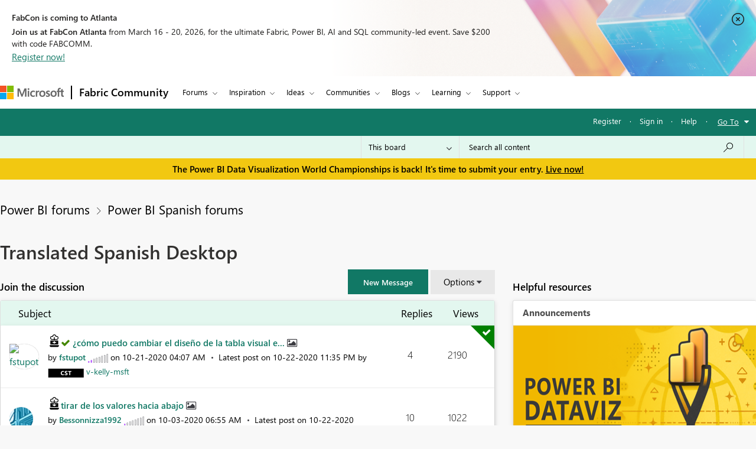

--- FILE ---
content_type: text/html;charset=UTF-8
request_url: https://community.fabric.microsoft.com/t5/Translated-Spanish-Desktop/bd-p/pbi_spanish_desktop/page/5846
body_size: 49788
content:
<!DOCTYPE html><html prefix="og: http://ogp.me/ns#" dir="ltr" lang="en" class="no-js">
	<head>
	
	<title>
	Translated Spanish Desktop - Page 5,846 - Microsoft Fabric Community
</title>
	
	
	<meta charset="utf-8" />
<meta http-equiv="X-UA-Compatible" content="IE=edge,chrome=1" />
<meta name="viewport" content="width=device-width, initial-scale=1.0">
<meta name="google-site-verification" content="R4xXmC1VguSKe7fEe-un47flddTJfQLSQodnSAn031w" />
<script src="https://community.fabric.microsoft.com/html/@4E014748D4DC9A0F515188D8F3C46AFF/assets/jquery.min.js" integrity="sha384-JCZ85lW1QjF1xm6AoWQHqtCkJ/7HKd9WvOD5YmiEtf0E/ctb8j2ErVlW61uGg10C" crossorigin="anonymous"></script>
<script src="https://community.fabric.microsoft.com/html/@5058B646B311C243FAF5676115127338/assets/common-header-footer.js"></script>

    <meta name="awa-env" content="prod">
            <meta name="awa-product" content="Power BI forums">
<!--This code is commented by iTalent as part of workitem ADO-2564-->
<script>

function extractOcidFromUrl(url) {
    var ocid = ""; // Initialize ocid variable
    
    // Check if url has content
    if (url) {
        ocid = url.href.match(/[?&%3F]ocid=([^&]*)/)[1];
    }
    
    return ocid; // Return the extracted ocid value
}

 // URL with Fragment Identifier
 var pageURLPath = new URL(window.location.href);
 var ocid = extractOcidFromUrl(pageURLPath);
 console.log("ocid from fragment URL:", ocid);
 
 var metaTagOcid = $('<meta>').attr('name', 'awa-fbc-ocid').attr('content', ocid);
 var metaTagOcidCareerHub = $('<meta>').attr('name', 'awa-ch-ocid').attr('content', ocid);
            
 // Append meta tag to head using jQuery
console.log("pageName","ForumPage");
if(ocid !="" && "ForumPage" == "CareerHubPage"){
   $('head').append(metaTagOcidCareerHub);
}else{
   $('head').append(metaTagOcid);
}

</script>

	
	
	
	<meta content="The posts in this forum are being auto-syndicated and machine translated between this forum and the Desktop forum." name="description"/><meta content="width=device-width, initial-scale=1.0" name="viewport"/><meta content="2026-01-20T17:30:51-08:00" itemprop="dateModified"/><meta content="text/html; charset=UTF-8" http-equiv="Content-Type"/><link href="https://community.fabric.microsoft.com/t5/Translated-Spanish-Desktop/bd-p/pbi_spanish_desktop/page/5846" rel="canonical"/>
	<meta content="https://community.fabric.microsoft.com/html/assets/PowerBI_twitter_OG_image.jpg" property="og:image"/><meta content="website" property="og:type"/><meta content="https://community.fabric.microsoft.com/t5/Translated-Spanish-Desktop/bd-p/pbi_spanish_desktop/page/5846" property="og:url"/><meta content="The posts in this forum are being auto-syndicated and machine translated between this forum and the Desktop forum." property="og:description"/><meta content="Translated Spanish Desktop" property="og:title"/>
	
	
		<link class="lia-link-navigation hidden live-links" title="Translated Spanish Desktop topics" type="application/rss+xml" rel="alternate" id="link" href="/oxcrx34285/rss/board?board.id=pbi_spanish_desktop"></link>
	
		<link class="lia-link-navigation hidden live-links" title="All Translated Spanish Desktop posts" type="application/rss+xml" rel="alternate" id="link_0" href="/oxcrx34285/rss/boardmessages?board.id=pbi_spanish_desktop"></link>
	

	
	
	    
		    <link integrity="sha384-ASVcoTtPflBD6LhcbFZUiyR4HPrfL1eh41HOYAqXL/DnBpasjEXTPi0lFdJvWFTC sha384-3EYzar7v5dFkIaasmpAo1W3fp4zk6fIGX1QlT2vEl9k/JRA6oxuboTOHGUgo4abD" crossorigin="anonymous" href="/skins/6768036/d76683db0f72b3f2aebb6b3a61414be4/powerbi_rebranding.css" rel="stylesheet" type="text/css"/>
		    
		
	

	
	
	
	
	<link rel="stylesheet" type="text/css" href="https://community.fabric.microsoft.com/html/@F03AC158FC7F68866234A62E041AC181/assets/common-header-footer.css"/>

<!-- Favicon -->
<!--<link rel="icon" type="image/x-icon" href="https://community.fabric.microsoft.com/html/@7A4C7AD10D7C2D76058CF50AE21C0ED7/assets/favicon.png"/>-->
<!-- 1582 - Update Favicon in Power BI community START -->
<link rel="icon" type="image/x-icon" href="https://community.fabric.microsoft.com/html/@A0D0339ADD7AC74AEC1A5AC49758B60E/assets/favicon.ico"/>
<link rel="stylesheet" type="text/css" href="https://community.fabric.microsoft.com/html/@87498816CF9F1173E9C1EE06FCE423FA/assets/nps_styles_pbi.css"/>
<!-- 1582 - Update Favicon in Power BI community END -->
<style type="text/css">
body{
font-family: 'SegoeUI', 'Lato', 'Helvetica Neue', Helvetica, Arial, sans-serif;
}
</style>
<script type="text/javascript">
$( document ).ready(function() {
  $(".skip").click(function(event){
    var skipTo="#"+this.href.split('#')[1];
    $(skipTo).attr('tabindex', -1).on('blur focusout', function () {
    $(this).removeAttr('tabindex');
    }).focus();
    $("html, body").animate({
            scrollTop: 0
        }, 600);
  });
$('#tabgroup ul').attr('aria-busy','true');
$('.KudosLeaderboardPage .lia-panel-heading-bar-title').attr('aria-level','2');
$('table#header-strip').attr('tabindex','');
$('.custom-branding-line').attr('role','navigation');
$('.ug-btn-disabled-leaders a').attr('aria-disabled','true');
$('.lia-panel-feedback-banner-safe p').attr('tabindex','-1');
$('.lia-panel-feedback-banner-note p').attr('tabindex','-1');
$('.lia-panel-feedback-inline-note p').attr('tabindex','-1');
$('.lia-component-common-widget-search-form').attr('role','search');
$('.lia-paging-page-next.lia-component-next a.lia-link-navigation').attr('title','Next Page');
$('.lia-paging-page-previous.lia-component-previous a.lia-link-navigation').attr('title','Previous Page');
$('.lia-menu-bar-buttons .lia-button.lia-button-primary').attr('role', 'button');
$('.NotifyModeratorPage .lia-form-input-wrapper textarea').attr('aria-label', 'Notify Moderator of Inappropriate Content');
$('.lia-breadcrumb-node.crumb a.lia-link-navigation.child-thread').attr('aria-disabled','').attr('disabled', false);
$('.MenuBarIdeas .lia-button.lia-button-primary').attr('role', 'button');
$('#lia-body .lia-content .lia-user-badge-display.lia-badge-not-achieved img').attr('tabindex','-1');
/* Start: This code is added by iTalent as part of iTrack ADO-26525*/
$('.lia-img-icon-anonymous-message.lia-fa-icon.lia-fa-anonymous.lia-fa-message.lia-user-avatar-message').attr('alt','avatar user');
$('.MessageTags .all-user-tags label').removeAttr('role').removeAttr('aria-level');
/* End: This code is added by iTalent as part of iTrack COMPL-26525*/
/* Below line added as part of ADO- 25556 */
$('.custom-idea-list .lia-link-navigation.tab-link.lia-link-disabled.lia-custom-event').attr('aria-disabled', '');
/* Start: This code is added by iTalent as part of iTrack DTP-13081 */
$('.lia-component-quilt-community-hero').attr({'role':'region','aria-label':'Microsoft Power BI Community'});
/* End: This code is added by iTalent as part of iTrack DTP-13081 */
/* Start: This code is added by iTalent as part of iTrack DTP-13929 */
/* Below line modified as part of ADO-23485*/
$('<div class="common_pageTitle"><h1 class="PageTitle lia-component-common-widget-page-title"><span class="lia-link-navigation lia-link-disabled" >Translated Spanish Desktop</span></h1></div>').insertAfter( ".lia-top-quilt>.lia-quilt-row.lia-quilt-row-header" );
/* End: This code is added by iTalent as part of iTrack DTP-13929 */

/* Start: This code is added by iTalent as part of iTrack COMPL-2599 */
$('.lia-button-wrapper.lia-button-wrapper-secondary.lia-button-wrapper-searchForm-action').insertAfter('.lia-form-type-text.lia-autocomplete-input.search-input.lia-search-input-user');
$(".lia-button.lia-button-secondary.lia-button-searchForm-action").attr('title','search');
/* End: This code is added by iTalent as part of iTrack COMPL-2599 */
/* Start: This code is added by iTalent as part of iTrack COMPL-456 */
/*Commenting this iTarck as lithium fixed this as part of accessabilty fixes */
/* $("#tinyMceEditor_ifr").contents().find("body").attr("aria-label", "Rich Text Area. Press ALT-F10 for toolbar and Escape to return to the editor"); */
/* End : This code is added by iTalent as part of iTrack COMPL-456 */
/* Start: This code is added by iTalent as part of iTrack COMPL-411 */
$(".custom-branding-line .custom-user-menu ul.UserNavigation li").attr("role", "list");
/* end: This code is added by iTalent as part of iTrack COMPL-411 */
$(".custom-idea-list #tabgroup li").attr("role","presentation");
/* Start: This code is added by iTalent as part of iTrack ADO-9598*/
$('.ForumTopicPage iframe').attr('title', 'iframe');
$('.lia-iframe-shim').attr('title', 'iframe');
/* End: This code is added by iTalent as part of iTrack ADO-9598*/
/* Start: This code us written by iTalent as part of iTrack ADO-4196*/
$(".BoardList thead .boardIconColumn.lia-data-cell-icon .lia-data-cell-icon-text-span").html("Type");
/* End: This code us written by iTalent as part of iTrack ADO-4196*/
$(".custom-idea-list #tabgroup li .tab-link").attr("aria-controls","link");
/* Start: This code us written by iTalent as part of iTrack COMPL-457 */
 $("#customStatusSel").attr('tabindex','0');
/* Below line added as part of ADO- 12397 */
$('.lia-top-quilt>.lia-quilt-row.lia-quilt-row-header').attr('role','banner');
/* Below line commented as part of ADO- 12284 */
/*$("#cardsmessagelist_filter").attr('aria-label', 'select box');*/
 /* ENd: This code us written by iTalent as part of iTrack COMPL-457 */
/* Implement Top solutions authors Component for Power BI BIZCM-2189 Start */

$(".AcceptedSolutionsLeaderboardTaplet .lia-view-all .lia-link-navigation").attr("aria-label", "See All Top Solution Authors");

/* Implement Top solutions authors Component for Power BI BIZCM-2189 End */
/* Implement Unanswered Topics Component for Power BI BIZCM-1620 Start */

$(".lia-component-forums-widget-unanswered-topics-taplet .lia-view-all .lia-link-navigation").attr("aria-label", "See All Unanswered Topics");

/* Implement Unanswered Topics Component for Power BI BIZCM-1620 End */
/* Implement Unanswered Topics Component for Power BI BIZCM-1309 Start */ /*July 23rd 2019*/
/* $(".lia-component-ideas-widget-labels-sortable .lia-panel-heading-bar-wrapper .default-menu-option").attr("aria-label", "Top Labels");*/

/* $(".lia-labels-list-sortable .lia-paging-count.lia-paging-header-pagination .lia-link-navigation.lia-custom-event").on('click',function(){
    $(".lia-labels-list-sortable .lia-paging-count.lia-paging-header-pagination .lia-link-navigation.lia-custom-event").attr("tabindex",0);
    $(".lia-labels-list-sortable .lia-paging-count.lia-paging-header-pagination .lia-link-navigation.lia-custom-event.lia-link-disabled").attr("tabindex","-1");

});

$( document ).ready(function() {
   $(".lia-labels-list-sortable .lia-paging-count.lia-paging-header-pagination .lia-link-navigation.lia-custom-event").attr("tabindex",0);
    $(".lia-labels-list-sortable .lia-paging-count.lia-paging-header-pagination .lia-link-navigation.lia-custom-event.lia-link-disabled").attr("tabindex","-1");
}); */

/* Implement Unanswered Topics Component for Power BI BIZCM-1309 End */
/* [Screen Reader - Power BI- Join The discussion tile] Table column header is not associated with table data. Start COMPL-673 */


$(".t-data-grid .lia-list-wide"). removeAttr("role");
$("#header-strip"). removeAttr("role");
/*$(".BoardList .lia-list-wide .lia-table-head").attr("tabindex", 0);*/ /*1852702 */
/* Start: This code is added by iTalent as part of iTrack 1856951 */
  $('.lia-link-navigation.kudos-count-link .MessageKudosCount').attr('tabindex', ' ');
/* End: This code is added by iTalent as part of iTrack 1856951 */
/* Start: This code is added by iTalent as part of iTrack 1858989 */
  $('.lia-user-status-anonymous .custom-user-menu ul li').attr('role','listitem');
/* End: This code is added by iTalent as part of iTrack 1858989 */
/* [Screen Reader - Power BI- Join The discussion tile] Table column header is not associated with table data. End COMPL-673 */

$(".lia-component-tags-widget-leaderboard-title .lia-view-all .lia-link-navigation.view-all-link").attr("aria-label", "See All Top Taggers");
$(".lia-component-tags-widget-leaderboard-community-title .lia-view-all .lia-link-navigation.view-all-link").attr("aria-label", "See All Top Taggers");
$(".TaggerLeaderboardTaplet .lia-view-all .lia-link-navigation.tagging-leaderboard-link").attr("aria-label", "See Tagging Leaderboards");
$(".lia-component-forums-widget-recent-threads .view-all-link").attr("aria-label", "See All Latest Topics");
//$(".ViewProfilePage .lia-panel-content .lia-link-navigation.view-all-link").attr("aria-label", "See All Photos");
$(".lia-component-groups-widget-my-groups-list-view .view-all-link").attr("aria-label", "See All User groups");
$(".lia-img-icon-idea-board.lia-fa-icon.lia-fa-idea").attr("title", "Idea");
$(".lia-img-icon-blog-board.lia-fa-icon.lia-fa-blog").attr("title", "Blog");
$(".lia-top-quilt > .lia-quilt-row-main").attr("id","skip_content");
  $(".lia-top-quilt > .lia-quilt-row-main").attr("role","main").attr("aria-label","main landmark");
  $(".lia-search-input-message").attr("aria-label","Search all content");
$(".TagCloudTaplet .view-all-link").attr("aria-label", "See All Top Tags");
$(".lia-component-ideas-widget-completed-ideas .view-all-link").attr("aria-label", "See All Completed Ideas");
//Below line commented as part of BIZCM - 2579
//$(".KudoedAuthorsLeaderboardTaplet .view-all-link").attr("aria-label", "See All Top Kudoed Authors for Last 30 days");
$(".lia-component-kudos-widget-messages-leaderboard .view-all-link").attr("aria-label", "See All Top Kudod Posts");
$(".lia-component-tags-widget-tagger .lia-link-navigation.view-all-link").attr("aria-label", "See All Top Taggers");
$(".lia-component-images-widget-gallery .view-all-link").attr("aria-label", "See All Photos");
$(".lia-component-tags-widget-my-tags .view-all-link").attr("aria-label", "See All Latest Tags");
$(".lia-component-kudos-widget-my-recent-kudos-to-users .small-text").attr("aria-label", "See All Kudos given to");
$(".lia-component-kudos-widget-my-recent-kudos-from-users .small-text").attr("aria-label", "See All Kudos from");
$(".lia-component-tags-widget-recently-tagged-messages .view-all-link").attr("aria-label", "See All Latest Tagged");
$(".lia-component-tags-widget-frequent-tagged-messages .view-all-link").attr("aria-label", "See All Top Tagged");
$(".lia-component-tags-widget-related-tag-cloud .view-all-link").attr("aria-label", "See All Related Tags");
$(".lia-component-tags-widget-leaderboard-messages-title .view-all-link").attr("aria-label", "See All Top Tagged Posts in Community Feedback");
$(".lia-component-tags-widget-leaderboard-messages-community-title .view-all-link").attr("aria-label", "See All Top Tagged Posts in the community");
$(".lia-component-groups-widget-group-members-view .view-all-link").attr("aria-label", "See All Members");
$(".lia-component-tkb-widget-top-contributors-taplet .view-all-link").attr("aria-label", "See All Top Contributors");
$(".MessageHistory .message-history-link").attr("aria-label", "See All Message History");
$(".lia-component-images-widget-gallery a.lia-link-navigation.view-all-link").attr("aria-label", "See All Photos");
$(".lia-component-users-widget-my-friends-by-request  .lia-link-navigation.small-text").attr("aria-label", "See All My friends")
$(".lia-component-forums-widget-recent-messages .view-all-link").attr("aria-label", "See All latest posts");
$(".lia-component-kudos-widget-my-recently-kudoed-messages .lia-link-navigation.small-text").attr("aria-label", "See All My Kudod posts");
$(".lia-component-kudos-widget-messages-recently-kudoed-by-user .lia-link-navigation.small-text").attr("aria-label", "See All Posts I Kudoed");
$(".lia-component-forums-widget-users-online .view-all-link").attr("aria-label", "See All Users Online");
$(".lia-component-solutions-widget-recently-solved-threads .view-all-link").attr("aria-label", "See All New Solutions");
$(".lia-component-tkb-widget-user-contributed-articles .lia-view-all a.lia-link-navigation").attr("aria-label", "See All My Knowledge Base Contributions");
$('.lia-user-status-anonymous .custom-user-menu ul.UserNavigation').attr('aria-busy','true');
$('.lia-menu-navigation .lia-menu-dropdown-items span.lia-link-navigation.lia-link-disabled').attr('role','link');

  $("a.default-menu-option, .lia-menu-dropdown-items li a").keyup(function(e) {
    if (e.keyCode === 27){
    $("a.default-menu-option").attr("aria-expanded","false");
    $(".lia-menu-navigation-wrapper").removeClass("dropdownHover");
    $(".default-menu-option").closest("ul").focus();
    }
  });
  if($(".ViewProfilePage").length > 0){
  setTimeout(function() {
   $(".lia-media-image-list-panel .view-all-link").attr("aria-label", "See All Photos");
   $(".lia-media-image-list-panel .view-all-link").attr("role", "");
  }, 2000);
clearTimeout();
}

    /* Start: This code is added by iTalent as part of iTrack COMPL-662 */
    $(".lia-user-status-anonymous .custom-branding-line .custom-branding-line-right .custom-user-menu ul li:last-child").after('<li aria-hidden="true" role="list"><span class="separator lia-component-common-widget-user-nav-separator-character">·</span></li>');
    /* End : This code is added by iTalent as part of iTrack COMPL-662 */
    /*start: This code is added by iTalent as part of iTarck BIZCM - 1794 */
   var message_view_count = $(".lia-message-VIEW_COUNT").length;
   for(var view_count = 0; view_count < message_view_count; view_count++){
   $(".lia-message-VIEW_COUNT")[view_count].innerText = $(".lia-message-VIEW_COUNT")[view_count].innerText.trim();
   }
/*end: This code is added by iTalent as part of iTarck BIZCM - 1794 */
    /*COMPL-705 - [Keyboard Navigation - Power BI - Top ideas] Combo box items does not get closed after pressing ESC key. */
    $('#customLabelSel, #customStatusSel').keyup(function(e) {
        if (e.keyCode == 27) { // escape key maps to keycode `27`
            event.currentTarget.blur();
            event.currentTarget.focus();
        }
    });
});
/* Start: This code is added by iTalent as part of iTrack COMPL-776 */
$(document).ready(function() {
  setTimeout(function() {
    $(".ViewProfilePage .lia-component-images-widget-gallery .view-all-link").removeAttr('aria-level').removeAttr('role');
    /* Below line added by iTalent as part of iTrack Azure DevOps 1852676 */
    $(".lia-component-tags-widget-tag-cloud-actual .lia-view-all .lia-link-navigation.view-all-link").attr("aria-label", "See All Top Tags");
    $(".lia-body .lia-panel .lia-view-all .lia-link-navigation").text("See All");
    $('.ms-TeachingBubble-headline').attr('aria-level','2');
    $('a.lia-button.lia-button-secondary.reply-action-link.lia-action-reply').attr('role', 'button');
    $('.TweetPost a.lia-button.lia-button-primary').attr('role','link');
    $('.lia-paging-page-previous span.lia-link-navigation.lia-js-data-pageNum-1.lia-link-disabled').attr('role','');
    $('a.ug-content, a.disabled-state').attr('aria-disabled','true').attr('tabindex','-1');
    $('.custom-component-about-me .visit_info .img_icons a img').attr('alt', 'icon');
    $('.lia-panel-content a button.lia-button.lia-button-secondary.pug-btn').attr('tabindex','-1');
  }, 5000);
/*start: This code is added by iTalent as part of iTarck dev.azure - 6790 */
try{
    $('.lia-attachment-description .lia-attachment-description-text a').attr('aria-label','Browse the files to attach');
    setTimeout(function () {
      $(".lia-attachment-description .lia-attachment-description-text a").attr("aria-label", "Browse the files to attach");
    }, 8000);
}
catch(e){}
/*End: This code is added by iTalent as part of iTarck dev.azure - 6790 */
/*Start: This code is added by iTalent as part of iTarck dev.azure - 19048*/
$('.lia-link-navigation.manage-friends-ignore-link').click(function(){
        setTimeout(function() { 
        $('.ui-dialog-titlebar-close.ui-corner-all').attr('aria-label','close');
    }, 1000);
   
})
/*End: This code is added by iTalent as part of iTarck dev.azure - 19048*/


});
/* End: This code is added by iTalent as part of iTrack COMPL-776 */
</script>

<script type="text/javascript">
    function dropClarityCookies(){
      /* Below code added as part of separate clarity project created for stage */
      var clarityCode = ""
      if("prod" == "stage"){
        clarityCode = "gksqy1qt56"
      }
      else{
        clarityCode = "4zp50569no"
      }
      /* uncommenting clarity code as part of ADO-18292 */
       (function(c,l,a,r,i,t,y){
        c[a]=c[a]||function(){(c[a].q=c[a].q||[]).push(arguments)};
        t=l.createElement(r);t.async=1;t.src="https://www.clarity.ms/tag/"+i;
        y=l.getElementsByTagName(r)[0];y.parentNode.insertBefore(t,y);
      })(window, document, "clarity", "script", clarityCode); 
    }
</script>


<script crossorigin="anonymous" integrity="sha384-m9fP3yJ8BHtEBMkifS5O5WCUC9s6SUvk6nM54CE3MbDqfaGpv+Vocc4OD26ge1xv" type="text/javascript" src="/t5/scripts/3B8E506826CEAB8678A1D1466B753C9F/lia-scripts-head-min.js"></script><script language="javascript" type="text/javascript">
<!--
LITHIUM.PrefetchData = {
  "Components" : { },
  "commonResults" : { }
};
LITHIUM.DEBUG = false;
LITHIUM.CommunityJsonObject = {
  "Validation" : {
    "image.description" : {
      "min" : 0,
      "max" : 1000,
      "isoneof" : [ ],
      "type" : "string"
    },
    "tkb.toc_maximum_heading_level" : {
      "min" : 1,
      "max" : 6,
      "isoneof" : [ ],
      "type" : "integer"
    },
    "tkb.toc_heading_list_style" : {
      "min" : 0,
      "max" : 50,
      "isoneof" : [
        "disc",
        "circle",
        "square",
        "none"
      ],
      "type" : "string"
    },
    "blog.toc_maximum_heading_level" : {
      "min" : 1,
      "max" : 6,
      "isoneof" : [ ],
      "type" : "integer"
    },
    "tkb.toc_heading_indent" : {
      "min" : 5,
      "max" : 50,
      "isoneof" : [ ],
      "type" : "integer"
    },
    "blog.toc_heading_indent" : {
      "min" : 5,
      "max" : 50,
      "isoneof" : [ ],
      "type" : "integer"
    },
    "blog.toc_heading_list_style" : {
      "min" : 0,
      "max" : 50,
      "isoneof" : [
        "disc",
        "circle",
        "square",
        "none"
      ],
      "type" : "string"
    }
  },
  "User" : {
    "settings" : {
      "imageupload.legal_file_extensions" : "*.jpg;*.JPG;*.jpeg;*.JPEG;*.gif;*.GIF;*.png;*.PNG",
      "config.enable_avatar" : true,
      "integratedprofile.show_klout_score" : true,
      "layout.sort_view_by_last_post_date" : true,
      "layout.friendly_dates_enabled" : true,
      "profileplus.allow.anonymous.scorebox" : false,
      "tkb.message_sort_default" : "topicPublishDate",
      "layout.format_pattern_date" : "MM-dd-yyyy",
      "config.require_search_before_post" : "off",
      "isUserLinked" : false,
      "integratedprofile.cta_add_topics_dismissal_timestamp" : -1,
      "layout.message_body_image_max_size" : 1000,
      "profileplus.everyone" : false,
      "integratedprofile.cta_connect_wide_dismissal_timestamp" : -1,
      "blog.toc_maximum_heading_level" : "",
      "integratedprofile.hide_social_networks" : false,
      "blog.toc_heading_indent" : "",
      "contest.entries_per_page_num" : 20,
      "layout.messages_per_page_linear" : 30,
      "integratedprofile.cta_manage_topics_dismissal_timestamp" : -1,
      "profile.shared_profile_test_group" : false,
      "integratedprofile.cta_personalized_feed_dismissal_timestamp" : -1,
      "integratedprofile.curated_feed_size" : 10,
      "contest.one_kudo_per_contest" : false,
      "integratedprofile.enable_social_networks" : false,
      "integratedprofile.my_interests_dismissal_timestamp" : -1,
      "profile.language" : "en",
      "layout.friendly_dates_max_age_days" : 7,
      "layout.threading_order" : "thread_descending",
      "blog.toc_heading_list_style" : "disc",
      "useRecService" : false,
      "layout.module_welcome" : "",
      "imageupload.max_uploaded_images_per_upload" : 100,
      "imageupload.max_uploaded_images_per_user" : 1000,
      "integratedprofile.connect_mode" : "",
      "tkb.toc_maximum_heading_level" : "5",
      "tkb.toc_heading_list_style" : "disc",
      "sharedprofile.show_hovercard_score" : true,
      "config.search_before_post_scope" : "community",
      "tkb.toc_heading_indent" : "15",
      "p13n.cta.recommendations_feed_dismissal_timestamp" : -1,
      "imageupload.max_file_size" : 10024,
      "layout.show_batch_checkboxes" : false,
      "integratedprofile.cta_connect_slim_dismissal_timestamp" : -1
    },
    "isAnonymous" : true,
    "policies" : {
      "image-upload.process-and-remove-exif-metadata" : true
    },
    "registered" : false,
    "emailRef" : "",
    "id" : -1,
    "login" : "Anonymous"
  },
  "Server" : {
    "communityPrefix" : "/oxcrx34285",
    "nodeChangeTimeStamp" : 1768960461476,
    "tapestryPrefix" : "/t5",
    "deviceMode" : "DESKTOP",
    "responsiveDeviceMode" : "DESKTOP",
    "membershipChangeTimeStamp" : "0",
    "version" : "25.8",
    "branch" : "25.8-release",
    "showTextKeys" : false
  },
  "Config" : {
    "phase" : "prod",
    "integratedprofile.cta.reprompt.delay" : 30,
    "profileplus.tracking" : {
      "profileplus.tracking.enable" : false,
      "profileplus.tracking.click.enable" : false,
      "profileplus.tracking.impression.enable" : false
    },
    "app.revision" : "2508210446-scd01d3e3e8-b4",
    "navigation.manager.community.structure.limit" : "1000"
  },
  "Activity" : {
    "Results" : [ ]
  },
  "NodeContainer" : {
    "viewHref" : "https://community.fabric.microsoft.com/t5/Power-BI-Spanish-forums/ct-p/pbi_spanish",
    "description" : "",
    "id" : "pbi_spanish",
    "shortTitle" : "Power BI Spanish forums",
    "title" : "Power BI Spanish forums",
    "nodeType" : "category"
  },
  "Page" : {
    "skins" : [
      "powerbi_rebranding",
      "responsive_peak"
    ],
    "authUrls" : {
      "loginUrl" : "/plugins/common/feature/oauth2sso/sso_login_redirect?post_logout_redirect_uri=https%3A%2F%2Fcommunity.fabric.microsoft.com%2Ft5%2FTranslated-Spanish-Desktop%2Fbd-p%2Fpbi_spanish_desktop%2Fpage%2F5846",
      "loginUrlNotRegistered" : "/plugins/common/feature/oauth2sso/sso_login_redirect?redirectreason=notregistered&post_logout_redirect_uri=https%3A%2F%2Fcommunity.fabric.microsoft.com%2Ft5%2FTranslated-Spanish-Desktop%2Fbd-p%2Fpbi_spanish_desktop%2Fpage%2F5846",
      "loginUrlNotRegisteredDestTpl" : "/plugins/common/feature/oauth2sso/sso_login_redirect?redirectreason=notregistered&post_logout_redirect_uri=%7B%7BdestUrl%7D%7D"
    },
    "name" : "ForumPage",
    "rtl" : false,
    "object" : {
      "viewHref" : "/t5/Translated-Spanish-Desktop/bd-p/pbi_spanish_desktop",
      "id" : "pbi_spanish_desktop",
      "page" : "ForumPage",
      "type" : "Board"
    }
  },
  "WebTracking" : {
    "Activities" : { },
    "path" : "Community:Microsoft Fabric Community/Category:Power BI forums/Category:Power BI Spanish forums/Board:Translated Spanish Desktop"
  },
  "Feedback" : {
    "targeted" : { }
  },
  "Seo" : {
    "markerEscaping" : {
      "pathElement" : {
        "prefix" : "@",
        "match" : "^[0-9][0-9]$"
      },
      "enabled" : false
    }
  },
  "TopLevelNode" : {
    "viewHref" : "https://community.fabric.microsoft.com/t5/Power-BI-forums/ct-p/powerbi",
    "description" : "",
    "id" : "powerbi",
    "shortTitle" : "Power BI forums",
    "title" : "Power BI forums",
    "nodeType" : "category"
  },
  "Community" : {
    "viewHref" : "https://community.fabric.microsoft.com/",
    "integratedprofile.lang_code" : "en",
    "integratedprofile.country_code" : "US",
    "id" : "oxcrx34285",
    "shortTitle" : "Microsoft Fabric Community",
    "title" : "Microsoft Fabric Community"
  },
  "CoreNode" : {
    "conversationStyle" : "forum",
    "viewHref" : "https://community.fabric.microsoft.com/t5/Translated-Spanish-Desktop/bd-p/pbi_spanish_desktop",
    "settings" : { },
    "description" : "The posts in this forum are being auto-syndicated and machine translated between this forum and the Desktop forum.",
    "id" : "pbi_spanish_desktop",
    "shortTitle" : "Translated Spanish Desktop",
    "title" : "Translated Spanish Desktop",
    "nodeType" : "Board",
    "ancestors" : [
      {
        "viewHref" : "https://community.fabric.microsoft.com/t5/Power-BI-Spanish-forums/ct-p/pbi_spanish",
        "description" : "",
        "id" : "pbi_spanish",
        "shortTitle" : "Power BI Spanish forums",
        "title" : "Power BI Spanish forums",
        "nodeType" : "category"
      },
      {
        "viewHref" : "https://community.fabric.microsoft.com/t5/Power-BI-forums/ct-p/powerbi",
        "description" : "",
        "id" : "powerbi",
        "shortTitle" : "Power BI forums",
        "title" : "Power BI forums",
        "nodeType" : "category"
      },
      {
        "viewHref" : "https://community.fabric.microsoft.com/",
        "description" : "",
        "id" : "oxcrx34285",
        "shortTitle" : "Microsoft Fabric Community",
        "title" : "Microsoft Fabric Community",
        "nodeType" : "Community"
      }
    ]
  }
};
LITHIUM.Components.RENDER_URL = "/t5/util/componentrenderpage/component-id/#{component-id}?render_behavior=raw";
LITHIUM.Components.ORIGINAL_PAGE_NAME = 'forums/ForumPage';
LITHIUM.Components.ORIGINAL_PAGE_ID = 'ForumPage';
LITHIUM.Components.ORIGINAL_PAGE_CONTEXT = '[base64].';
LITHIUM.Css = {
  "BASE_DEFERRED_IMAGE" : "lia-deferred-image",
  "BASE_BUTTON" : "lia-button",
  "BASE_SPOILER_CONTAINER" : "lia-spoiler-container",
  "BASE_TABS_INACTIVE" : "lia-tabs-inactive",
  "BASE_TABS_ACTIVE" : "lia-tabs-active",
  "BASE_AJAX_REMOVE_HIGHLIGHT" : "lia-ajax-remove-highlight",
  "BASE_FEEDBACK_SCROLL_TO" : "lia-feedback-scroll-to",
  "BASE_FORM_FIELD_VALIDATING" : "lia-form-field-validating",
  "BASE_FORM_ERROR_TEXT" : "lia-form-error-text",
  "BASE_FEEDBACK_INLINE_ALERT" : "lia-panel-feedback-inline-alert",
  "BASE_BUTTON_OVERLAY" : "lia-button-overlay",
  "BASE_TABS_STANDARD" : "lia-tabs-standard",
  "BASE_AJAX_INDETERMINATE_LOADER_BAR" : "lia-ajax-indeterminate-loader-bar",
  "BASE_AJAX_SUCCESS_HIGHLIGHT" : "lia-ajax-success-highlight",
  "BASE_CONTENT" : "lia-content",
  "BASE_JS_HIDDEN" : "lia-js-hidden",
  "BASE_AJAX_LOADER_CONTENT_OVERLAY" : "lia-ajax-loader-content-overlay",
  "BASE_FORM_FIELD_SUCCESS" : "lia-form-field-success",
  "BASE_FORM_WARNING_TEXT" : "lia-form-warning-text",
  "BASE_FORM_FIELDSET_CONTENT_WRAPPER" : "lia-form-fieldset-content-wrapper",
  "BASE_AJAX_LOADER_OVERLAY_TYPE" : "lia-ajax-overlay-loader",
  "BASE_FORM_FIELD_ERROR" : "lia-form-field-error",
  "BASE_SPOILER_CONTENT" : "lia-spoiler-content",
  "BASE_FORM_SUBMITTING" : "lia-form-submitting",
  "BASE_EFFECT_HIGHLIGHT_START" : "lia-effect-highlight-start",
  "BASE_FORM_FIELD_ERROR_NO_FOCUS" : "lia-form-field-error-no-focus",
  "BASE_EFFECT_HIGHLIGHT_END" : "lia-effect-highlight-end",
  "BASE_SPOILER_LINK" : "lia-spoiler-link",
  "BASE_DISABLED" : "lia-link-disabled",
  "FACEBOOK_LOGOUT" : "lia-component-users-action-logout",
  "FACEBOOK_SWITCH_USER" : "lia-component-admin-action-switch-user",
  "BASE_FORM_FIELD_WARNING" : "lia-form-field-warning",
  "BASE_AJAX_LOADER_FEEDBACK" : "lia-ajax-loader-feedback",
  "BASE_AJAX_LOADER_OVERLAY" : "lia-ajax-loader-overlay",
  "BASE_LAZY_LOAD" : "lia-lazy-load"
};
LITHIUM.noConflict = true;
LITHIUM.useCheckOnline = false;
LITHIUM.RenderedScripts = [
  "Throttle.js",
  "UserNavigationCombine.js",
  "Events.js",
  "jquery.effects.slide.js",
  "Video.js",
  "prism.js",
  "jquery.ajax-cache-response-1.0.js",
  "jquery.iframe-shim-1.0.js",
  "jquery.clone-position-1.0.js",
  "SpoilerToggle.js",
  "AjaxFeedback.js",
  "PartialRenderProxy.js",
  "jquery.blockui.js",
  "jquery.ui.widget.js",
  "jquery.position-toggle-1.0.js",
  "Lithium.js",
  "jquery.tmpl-1.1.1.js",
  "MessageListActual.js",
  "SearchAutoCompleteToggle.js",
  "Forms.js",
  "InformationBox.js",
  "ResizeSensor.js",
  "jquery.ui.mouse.js",
  "Text.js",
  "jquery.json-2.6.0.js",
  "Auth.js",
  "jquery.css-data-1.0.js",
  "jquery.js",
  "DataHandler.js",
  "jquery.ui.core.js",
  "ElementMethods.js",
  "jquery.function-utils-1.0.js",
  "jquery.ui.dialog.js",
  "jquery.appear-1.1.1.js",
  "Namespace.js",
  "json2.js",
  "Components.js",
  "jquery.ui.position.js",
  "jquery.tools.tooltip-1.2.6.js",
  "Globals.js",
  "AutoComplete.js",
  "CustomEvent.js",
  "jquery.delayToggle-1.0.js",
  "ForceLithiumJQuery.js",
  "jquery.placeholder-2.0.7.js",
  "DropDownMenuVisibilityHandler.js",
  "Sandbox.js",
  "jquery.autocomplete.js",
  "ActiveCast3.js",
  "jquery.ui.draggable.js",
  "jquery.lithium-selector-extensions.js",
  "Placeholder.js",
  "Link.js",
  "LiModernizr.js",
  "HelpIcon.js",
  "Loader.js",
  "jquery.fileupload.js",
  "DeferredImages.js",
  "Tooltip.js",
  "Cache.js",
  "jquery.ui.resizable.js",
  "jquery.iframe-transport.js",
  "jquery.effects.core.js",
  "DropDownMenu.js",
  "AjaxSupport.js",
  "jquery.scrollTo.js",
  "SearchForm.js",
  "jquery.viewport-1.0.js",
  "NoConflict.js",
  "PolyfillsAll.js",
  "jquery.hoverIntent-r6.js",
  "ElementQueries.js"
];// -->
</script><script crossorigin="anonymous" integrity="sha384-kbTzutiteBVVbQ887l59c4wWkI193G/46HJ+9km4MQkNlGb9G/VTIPGYfZGNWiTX" type="text/javascript" src="/t5/scripts/A5C0102AF6778E5D0D2DDF72292EAE7A/lia-scripts-head-min.js"></script></head>
	<body class="lia-board lia-user-status-anonymous ForumPage lia-body lia-a11y" id="lia-body">
	
	
	<div id="6F5-051-5" class="ServiceNodeInfoHeader">
</div>
	
	
	
	

	<div class="lia-page">
		<center>
			
				</center>
<!-- skip content -->
<div class="skip_div">
<a href="#skip_content" class="skip">skip to main content</a>
</div>
<!--end skip content -->
<div class = "common_cookie_banner">
<style>
.ck-banner-hyperlink{
    text-decoration: underline;
}
.cookie_banner_closed {
    display: none;
}
</style>

<div id="cookie-banner-wrapper">
  <div id="cookie-banner-container" style="background-image: url(/html/assets/T1_Banner_Blue_Cube.png);">
    <div class="information-banner-container">
      <div class="ck-banner-content">
        <h3>FabCon is coming to Atlanta</h3>
        <p><strong>Join us at FabCon Atlanta</strong>&nbsp;from March 16 - 20, 2026, for the ultimate Fabric, Power BI, AI and SQL community-led event. Save $200 with code FABCOMM.</p>
        <a href="https://aka.ms/FBC_T1_FabCon" target="_blank" class="ck-banner-hyperlink">Register now!</a>
      </div>
      <button id="cookie_banner_close_button" type="text">
        <img
          src="/html/assets/in-closebtn.svg"
          alt="close button"
          width="21px"
        />
      </button>
    </div>
  </div>
</div>
<script>
  document
    .getElementById("cookie_banner_close_button")
    .addEventListener("click", () =>
      document
        .getElementById("cookie-banner-wrapper")
        .classList.add("cookie_banner_closed")
    );
</script></div>

<div id="fixed-banner">
<div id="cookie-banner"></div>



<!-- Cookie Banner Placeholder-->
<div id="cookie-banner"></div>


<!-- Note: The script should always be consumed directly from the URL above and should not be bundled into any packages!
    The reason is there is geo-sensitive logic in the CDN, which will return different content.
    -->
<script>
    WcpConsent = {};
</script>
<!-- Cookie Banner Placeholder-->
<script src="https://wcpstatic.microsoft.com/mscc/lib/v2/wcp-consent.js"></script>


<script>
    (function (WcpConsent, $, global) {
        "use strict";

        var culture = "en-us";

        if (!$ || !WcpConsent || !WcpConsent.name) return;

        function onConsentChanged(e) {
            if (!window.siteConsent.isConsentRequired) return;

            if (global && global.CookieHelper && global.CookieHelper.cleanNonEssentialCookies) {
                global.CookieHelper.cleanNonEssentialCookies();
            }

            window.location.reload();

            $('html, body').animate({ scrollTop: 0 }, 'slow');
        }

        $(document).ready(function () {
            $("#footer-nav-ManageCookies").click(function (ev) {
                ev.preventDefault();
                if (window && window.siteConsent && window.siteConsent.manageConsent) {
                    window.siteConsent.manageConsent();
                }
            });

            WcpConsent.init(culture, "cookie-banner", function (err, _siteConsent) {
                if (typeof err !== "undefined") {
                    if (appInsights && appInsights.trackException) {
                        appInsights.trackException({
                            exception: err,
                        });
                    }

                    return;
                }
                else {
                    window.siteConsent = _siteConsent;
                    // if consentRequired is true, we will show the manage cookies
                    if (window.siteConsent.isConsentRequired) {
                        if ($("#footer-nav-ManageCookies") && $("#footer-nav-ManageCookies").length) {
                            $("#footer-nav-ManageCookies").removeClass("hide");
                        }

                        if ($("#wcpConsentBannerCtrl") && $("#wcpConsentBannerCtrl").length) {
                            $('html, body').animate({ scrollTop: 0 }, 'slow');
                        }

                        if (global && global.CookieHelper && global.CookieHelper.cleanNonEssentialCookies) {
                            global.CookieHelper.cleanNonEssentialCookies();
                        }
                    }
                }
            }, onConsentChanged);
        });
    })(WcpConsent, jQuery, window);
</script>
<!-- SKIP TO MAIN BAR -->
<a class="bapi-skip-to-main" href="#main" tabindex="0" style="z-index:88889">Skip to main content</a>
<nav id="bapi-header" class="bapi-header--default trident-header" data-sticky-header="true" 
    data-me-control="false">
   <div class="bapi-top-bar bapi-top-bar--viewport-mooncat">
      <div class="bapi-top-bar__logo">
         <a href="https://microsoft.com" class="logo" id="header_nav-1_microsoft-logo" aria-label="Navigate to Microsoft.com" data-bi-name="Nav_MicrosoftLogo" data-bi-area="header-nav">
            <img src="https://img-prod-cms-rt-microsoft-com.akamaized.net/cms/api/am/imageFileData/RE1Mu3b?ver=5c31"
               alt="Navigate to Microsoft.com" />
         </a>
      </div>

      <div class="bapi-top-bar__separator" aria-hidden="true" role="presentation">
         <div class="separator"></div>
      </div>

      <div class="bapi-top-bar__brand">
         <a href="https://aka.ms/FabricCommunity" class="brand-text" id="header_nav-2_homepage"
            aria-label="Navigates to Fabric Community Home page" data-bi-area="header-nav" data-bi-name="Nav_IntelligentDataPlatformHome">
               Fabric Community
         </a>
      </div>
      <div class="bapi-top-bar__menu bapi-top-bar__menu--justify-flex-end">
         <!-- Render Left menu items here -->
         <ul class="bapi-menu bapi-dropdown bapi-hide-until-large fabric-left-header" id="fabric-more-menu" data-menu-left="true">
            <li class="is-dropdown-submenu-parent opens-right">
               <button type="button" 
                       class="bapi-menu-toggle-button" data-bi-area="header-l1-nav">
                  Forums
               </button>
               <ul class="bapi-menu bapi-submenu is-dropdown-submenu" id="Forums">
                  <li>
                     <a href="/t5/Power-BI-forums/ct-p/powerbi"
                        aria-label="Power BI forums"
                        id="Forums_1_Power_BI_forums" data-bi-area="header-l2-nav" data-bi-name="Power BI forums">
                        Power BI forums 
                     </a>
                  </li>
                  <!-- <li>
                     <a href="https://aka.ms/SYN-Community"
                        aria-label="Synapse"
                        id="Forums_2_Synapse" data-bi-area="header-l2-nav" data-bi-name="Synapse">
                        Synapse
                     </a>
                  </li> -->
                  <li>
                     <a href="/t5/Data-Engineering-forums/ct-p/dataengineering"
                        aria-label="Data Engineering forums"
                        id="Forums_1_Data_Engineering_forums" data-bi-area="header-l2-nav" data-bi-name="Data Engineering forums">
                        Data Engineering forums
                     </a>
                  </li>
                  <li>
                     <a href="/t5/Data-Warehouse-forums/ct-p/datawarehouse"
                        aria-label="Data Warehouse forums"
                        id="Forums_1_Data_Warehouse_forums" data-bi-area="header-l2-nav" data-bi-name="Data Warehouse forums">
                        Data Warehouse forums 
                     </a>
                  </li>
                  <li>
                     <a href="/t5/Data-Science-forums/ct-p/datascience"
                        aria-label="Data Science forums"
                        id="Forums_1_Data_Science_forums" data-bi-area="header-l2-nav" data-bi-name="Data Science forums">
                        Data Science forums
                     </a>
                  </li>
                  <li>
                     <a href="/t5/Data-Factory-forums/ct-p/datafactory"
                        aria-label="Data Factory forums"
                        id="Forums_3_Data_Factory_forums" data-bi-area="header-l2-nav" data-bi-name="Data Factory forums">
                        Data Factory forums
                     </a>
                  </li>
                  <li>
                     <a href="/t5/IQ-forums-Private/ct-p/fabriciq"
                        aria-label="IQ Knowledge forums"
                        id="Forums_4_IQKnowledgeforums" data-bi-area="header-l2-nav" data-bi-name="IQ Knowledge forums">
                        IQ forums
                     </a>
                  </li>
                  <li>
                     <a href="/t5/Real-Time-Intelligence-forums/ct-p/dataactivator"
                        aria-label="Real-Time Intelligence forums"
                        id="Forums_4_RealTimeIntelligenceforums" data-bi-area="header-l2-nav" data-bi-name="Real-Time Intelligence forums">
                        Real-Time Intelligence forums
                     </a>
                  </li>
                 
                  <li>
                     <a href="/t5/Databases-preview-forums/ct-p/databases"
                        aria-label="Databases forums"
                        id="Forums_4_Databases_forums" data-bi-area="header-l2-nav" data-bi-name="Databases forums">
                        Databases forums
                     </a>
                  </li>
                  <li>
                     <a href="/t5/Fabric-platform-forums/ct-p/AC-Community"
                        aria-label="Fabric platform forums"
                        id="Forums_4_Fabric_platform_forums" data-bi-area="header-l2-nav" data-bi-name="Fabric platform forums">
                        Fabric platform forums
                     </a>
                  </li>
               </ul>
            </li>
            <li class="is-dropdown-submenu-parent opens-right">
               <button type="button"
                     class="bapi-menu-toggle-button" data-bi-area="header-l1-nav">
                  Inspiration
               </button>
               <ul class="bapi-menu bapi-submenu is-dropdown-submenu" id="Inspiration"> 
                  <li>
                     <a href="/t5/custom/page/page-id/FabricCommunitycontests"
                        aria-label="Contests"
                        id="Galleries_1_Contests" data-bi-area="header-l2-nav" data-bi-name="Contests">
                        Contests
                     </a>
                  </li>
                  <li>
                     <a href="/t5/Galleries/ct-p/PBI_Comm_Galleries "
                        aria-label="Power BI galleries"
                        id="Galleries_2_Power_BI_galleries" data-bi-area="header-l2-nav" data-bi-name="Power BI galleries">
                        Power BI galleries
                     </a>
                  </li>
                  <!-- <li>
                     <a href="https://aka.ms/SYN_Comm_Galleries"
                        aria-label="Synapse"
                        id="Galleries_2_Synapse" data-bi-area="header-l2-nav" data-bi-name="Synapse">
                        Synapse
                     </a>
                  </li> -->
                  <li>
                     <a href="/t5/Galleries/ct-p/de_galleries"
                        aria-label="Data Engineering galleries "
                        id="Galleries_3_Data_Engineering_galleries" data-bi-area="header-l2-nav" data-bi-name="Data Engineering galleries">
                        Data Engineering galleries 
                     </a>
                  </li>
                  <li>
                     <a href="/t5/Galleries/ct-p/dw_galleries"
                        aria-label="Data Warehouse galleries"
                        id="Galleries_4_Data_Warehouse_galleries" data-bi-area="header-l2-nav" data-bi-name="Data Warehouse galleries">
                        Data Warehouse galleries
                     </a>
                  </li>
                  <li>
                     <a href="/t5/Galleries/ct-p/ds_galleries"
                        aria-label="Data Science galleries"
                        id="Galleries_5_Data_Science_galleries" data-bi-area="header-l2-nav" data-bi-name="Data Science galleries">
                        Data Science galleries
                     </a>
                  </li>
                  <li>
                     <a href="/t5/Galleries/ct-p/df_galleries"
                        aria-label="Data Factory galleries"
                        id="Galleries_6_Data_Factory_galleries" data-bi-area="header-l2-nav" data-bi-name="Data Factory galleries">
                        Data Factory galleries
                     </a>
                  </li>
                  <li>
                     <a href="/t5/Galleries/ct-p/fiq_galleries"
                        aria-label="IQ Knowledge galleries"
                        id="Galleries_7_IQKnowledgegalleries" data-bi-area="header-l2-nav" data-bi-name="IQ Knowledge galleries">
                        IQ galleries
                     </a>
                  </li>
                  <li>
                     <a href="/t5/Galleries/ct-p/da_galleries"
                        aria-label="Real-Time Intelligence galleries"
                        id="Galleries_7_RealTimeIntelligencegalleries" data-bi-area="header-l2-nav" data-bi-name="Real-Time Intelligence galleries">
                        Real-Time Intelligence galleries 
                     </a>
                  </li>
                  
                  <!-- <li>
                     <a href="https://aka.ms/FabricPowerPointPresentations"
                        aria-label="Fabric PowerPoint Presentations"
                        id="Galleries_5_FabricPowerPointPresentations" data-bi-area="header-l2-nav" data-bi-name="Fabric PowerPoint Presentations">
                        Fabric PowerPoint Presentations
                     </a>
                  </li> -->
                  <li>
                     <a href="/t5/Galleries/ct-p/db_galleries"
                        aria-label="Databases galleries"
                        id="Galleries_8_Databases_galleries" data-bi-area="header-l2-nav" data-bi-name="Databases galleries">
                        Databases galleries
                     </a>
                  </li>
                  <li>
                     <a href="/t5/Galleries/ct-p/ac_comm_galleries"
                        aria-label="Fabric platform galleries"
                        id="Galleries_9_CommunityNews_galleries" data-bi-area="header-l2-nav" data-bi-name="Fabric platform galleries">
                        Fabric platform galleries
                     </a>
                  </li>
               </ul>
            </li>
            <li class="is-dropdown-submenu-parent opens-right">
               <button type="button" class="bapi-menu-toggle-button" data-bi-area="header-l1-nav">
                  Ideas
               </button>
               <ul class="bapi-menu bapi-submenu is-dropdown-submenu" id="Ideas"> 
                  <li>
                     <a href="/t5/Fabric-Ideas/idb-p/fbc_ideas"
                        aria-label="Submit ideas & vote"
                        id="Ideas_1_Submit_ideas_vote" data-bi-area="header-l2-nav" data-bi-name="Submit ideas & vote">
                        Submit ideas & vote 
                     </a>
                  </li>
                  <li>
                     <a href="http://roadmap.fabric.microsoft.com"
                        aria-label="Fabric roadmap"
                        id="Ideas_2_Fabric_roadmap" data-bi-area="header-l2-nav" data-bi-name="Fabric roadmap">
                        Fabric roadmap
                     </a>
                  </li>
               </ul>
            </li>
            <!-- <li class="is-menu-link">
               <a target="_blank" href="https://aka.ms/FabricIdeas" id="header_nav-5_Ideas" aria-label="Ideas" data-bi-area="header-nav" data-bi-name="Ideas">
                  Ideas
               </a>
            </li> -->
            <li class="is-dropdown-submenu-parent opens-right">
               <button type="button" class="bapi-menu-toggle-button" data-bi-area="header-l1-nav">
                  Communities
               </button>
               <ul class="bapi-menu bapi-submenu is-dropdown-submenu" id="Communities"> 
                  <li>
                     <a href="/t5/Fabric-User-Groups/ct-p/fbc_usergroups"
                        aria-label="Join a user group"
                        id="Communities_1_Join a user group" data-bi-area="header-l2-nav" data-bi-name="Join a user group">
                        Join a user group  
                     </a>
                  </li>
                  <li>
                     <a href="/t5/Events/ct-p/Events"
                        aria-label="Find an event"
                        id="Communities_2_Find_an_event" data-bi-area="header-l2-nav" data-bi-name="Find an event">
                        Find an event
                     </a>
                  </li>
                  <li>
                     <a href="/t5/custom/page/page-id/SuperUserLanding"
                        aria-label="Become a Super User"
                        id="Communities_2_Become_Super_User" data-bi-area="header-l2-nav" data-bi-name="Become a Super User">
                        Become a Super User
                     </a>
                  </li>
                  <li>
                     <a href="https://aka.ms/AzureDataCommunity"
                        target="_blank"
                        aria-label="Azure Data Community"
                        id="Communities_2_Azure_Data_Community" data-bi-area="header-l2-nav" data-bi-name="Azure Data Community">
                        Azure Data Community
                     </a>
                  </li>
               </ul>
            </li>
            <!-- <li class="is-menu-link">
               <a href="https://aka.ms/FabricUserGroups" id="header_nav-6_User Groups" aria-label="User Groups" data-bi-area="header-nav" data-bi-name="User Groups">
                  User groups
               </a>
            </li> -->
            <li class="is-dropdown-submenu-parent opens-right">
               <!-- <a href="https://aka.ms/FabricBlog" id="header_nav-7_Updates Blog" aria-label="Updates Blog" data-bi-area="header-nav" data-bi-name="Updates Blog">
                  Blogs
               </a> -->
               <button type="button" class="bapi-menu-toggle-button" data-bi-area="header-l1-nav">
                  Blogs
               </button>
               <ul class="bapi-menu bapi-submenu is-dropdown-submenu" id="Blogs">
                  <li>
                     <a href="https://aka.ms/PowerBIBlog"
                        target="_blank"
                        aria-label="Power BI updates blog"
                        id="Blogs_1_Power_BI_updates_blog" data-bi-area="header-l2-nav" data-bi-name="Power BI updates blog">
                        Power BI updates blog
                     </a>
                  </li>
                  <li>
                     <a href="https://aka.ms/FabricBlog"
                        target="_blank"
                        aria-label="Fabric updates blog"
                        id="Blogs_2_Fabric_updates_blog" data-bi-area="header-l2-nav" data-bi-name="Fabric updates blog">
                        Fabric updates blog
                     </a>
                  </li>
                  <li>
                     <a href="/t5/Fabric-community-blogs/ct-p/fabricblogs"
                        aria-label="Fabric community blogs"
                        id="Blogs_3_Fabric_community_blogs" data-bi-area="header-l2-nav" data-bi-name="Fabric community blogs">
                        Fabric community blogs
                     </a>
                  </li>
                  <li>
                     <a href="/t5/Community-News/bd-p/fbc_communitynews"
                        aria-label="Community news"
                        id="Blogs_4_Community_news" data-bi-area="header-l2-nav" data-bi-name="Community news">
                        Community news
                     </a>
                  </li> 
               </ul>
            </li>
            <li class="is-dropdown-submenu-parent opens-right">
               <button type="button"
                     class="bapi-menu-toggle-button" data-bi-area="header-l1-nav">
                  Learning
               </button>
               <ul class="bapi-menu bapi-submenu is-dropdown-submenu" id="Learning"> 
                  <li>
                     <a href="https://aka.ms/fabric/certoffers"
                        aria-label="Certification offers"
                        id="Learning_1_Certification_offers" data-bi-area="header-l2-nav" data-bi-name="Certification offers">
                        Certification offers
                     </a>
                  </li>
                  <li>
                     <a href="/t5/custom/page/page-id/CareerHubPage?ocid=fabric24_careerhub_fabriccomm_header_clp"
                        aria-label="Career Hub"
                        id="Learning_2_Career_Hub" data-bi-area="header-l2-nav" data-bi-name="Career Hub">
                        Career Hub
                     </a>
                  </li>
                  <!--<li>
                     <a href="https://aka.ms/FBC_CloudSkillsChallenge"
                        aria-label="Cloud Skills Challenge"
                        id="Learning_2_CloudSkillsChallenge" data-bi-area="header-l2-nav" data-bi-name="Cloud Skills Challenge">
                        Cloud Skills Challenge
                     </a> 
                  </li>-->
                  <li>
                     <a href="/t5/Career-Hub/bd-p/fbc_career_hub"
                        aria-label="Career and learn forum"
                        id="Learning_3_Career_and_learn_forum" data-bi-area="header-l2-nav" data-bi-name="Career and learn forum">
                        Career and learn forum
                     </a>
                  </li>
                  <li>
                     <a href="https://aka.ms/LearnModules"
                        aria-label="Learn Modules"
                        target="_blank"
                        id="Learning_4_LearnModules" data-bi-area="header-l2-nav" data-bi-name="Learn Modules">
                        Learn Modules
                     </a>
                  </li>
                  <li>
                     <a href="https://aka.ms/FBC_Tutorials"
                        aria-label="Tutorials"
                        target="_blank"
                        id="Learning_5_Tutorials" data-bi-area="header-l2-nav" data-bi-name="Tutorials">
                        Tutorials
                     </a>
                  </li>
                  <li>
                     <a href="https://aka.ms/FBC_Documentation"
                        aria-label="Documentation"
                        target="_blank"
                        id="Learning_6_Documentation" data-bi-area="header-l2-nav" data-bi-name="Documentation">
                        Documentation
                     </a>
                  </li>
               </ul>
            </li>
            <!-- <li class="is-dropdown-submenu-parent opens-right">
               <button type="button"
                     class="bapi-menu-toggle-button" data-bi-area="header-l1-nav">
                  Resources
               </button>
               <ul class="bapi-menu bapi-submenu is-dropdown-submenu" id="Resources"> -->
                  <!-- <li>
                     <a href="https://aka.ms/PBI_Comm_CommunityBlog"
                        aria-label="Community blog"
                        id="Resources_1_Community blog" data-bi-area="header-l2-nav" data-bi-name="Community blog">
                        Community blog
                     </a>
                  </li> -->
                  <!-- <li>
                     <a href="https://aka.ms/PBI_Comm_Events"
                        aria-label="Events"
                        id="Resources_2_Events" data-bi-area="header-l2-nav" data-bi-name="Events">
                        Events
                     </a>
                  </li>
                  <li>
                     <a href="https://aka.ms/Fabric-Comm-Support"
                        aria-label="Community Support"
                        id="Resources_3_Community_Support" data-bi-area="header-l2-nav" data-bi-name="Community Support">
                        Community support
                     </a>
                  </li>
                  <li>
                     <a href="https://aka.ms/FabricSupport"
                        aria-label="Product Support"
                        target="_blank"
                        id="Resources_3_Product_Support" data-bi-area="header-l2-nav" data-bi-name="Product Support">
                        Product support
                     </a>
                  </li>
                  <li>
                     <a href="https://aka.ms/AzureDataCommunity"
                        aria-label="Azure Data Community"
                        target="_blank"
                        id="Resources_4_Azure Data Community" data-bi-area="header-l2-nav" data-bi-name="Azure Data Community">
                        Azure Data Community
                     </a>
                  </li>
               </ul>
            </li> -->
            <li class="is-dropdown-submenu-parent opens-right">
               <button type="button" class="bapi-menu-toggle-button" data-bi-area="header-l1-nav">
                  Support
               </button>
               <ul class="bapi-menu bapi-submenu is-dropdown-submenu" id="Support"> 
                  <li>
                     <a href="/t5/Fabric-community-support/ct-p/fbc_communitysupport"
                        aria-label="Community support"
                        id="Support_1_Community_support " data-bi-area="header-l2-nav" data-bi-name="Community support">
                        Community support  
                     </a>
                  </li>
                  <li>
                     <a href="https://aka.ms/FabricSupport"
                        target="_blank"
                        aria-label="Product support"
                        id="Support_2_Product_support" data-bi-area="header-l2-nav" data-bi-name="Product support">
                        Product support 
                     </a>
                  </li>
               </ul>
            </li>
            <!-- More Menu -->
            <li role="presentation" class="is-dropdown-submenu-parent opens-right has-submenu more" style="display: none;">
               <button id="bapi-more-menu-button"
                        type="button"
                        role="menuitem"
                        class="bapi-menu-toggle-button more-button"
                        aria-controls="more-menu-list"
                        aria-expanded="false"
                        data-bi-name="Nav_MoreMenu"
                        data-bi-area="topNav">
                     More
               </button>
               <ul id="more-menu-list" class="bapi-menu is-dropdown-submenu" role="menu"></ul>
            </li>
         </ul>
         <ul class="bapi-menu bapi-dropdown bapi-hide-until-large nav-items-right-container fabric-right-header" data-menu-right="true">
               <!-- Render Right side menu items here -->
         </ul>
      </div>
      <div class="bapi-hide-for-large hamburger-container">
         <ul class="bapi-menu full-width">
               <li>
                  <button class="hamburger-container__hamburger"
                           aria-expanded="false"
                           aria-label="Expand or Collapse Menu">
                     <span class="fixin top-bun"></span>
                     <span class="fixin patty"></span>
                     <span class="fixin bottom-bun"></span>
                  </button>
               </li>
         </ul>
      </div>
   </div>
</nav>

</div>
<div class="custom-branding-line" role="navigation" aria-label="Microsoft"><div class="custom-branding-container"><div class="custom-branding-line-left"></div><div class="custom-branding-line-right"><div class="custom-user-menu"><ul role="list" id="list_9cb22cd508ef44" class="lia-list-standard-inline UserNavigation lia-component-common-widget-user-navigation-combine">
	
				
	
		
			
		
			
		
			
		
			<li role="listitem"><a class="lia-link-navigation registration-link lia-component-users-action-registration" rel="nofollow" id="registrationPageV2_9cb22cd508ef44" href="/plugins/common/feature/oauth2sso/sso_login_redirect?post_logout_redirect_uri=https%3A%2F%2Fcommunity.fabric.microsoft.com%2Ft5%2FTranslated-Spanish-Desktop%2Fbd-p%2Fpbi_spanish_desktop%2Fpage%2F5846">Register</a></li>
		
			<li aria-hidden="true"><span class="separator lia-component-common-widget-user-nav-separator-character">·</span></li>
		
			
		
			
		
			<li role="listitem"><a class="lia-link-navigation login-link lia-authentication-link lia-component-users-action-login" rel="nofollow" id="loginPageV2_9cb22cd508ef44" href="/plugins/common/feature/oauth2sso/sso_login_redirect?post_logout_redirect_uri=https%3A%2F%2Fcommunity.fabric.microsoft.com%2Ft5%2FTranslated-Spanish-Desktop%2Fbd-p%2Fpbi_spanish_desktop%2Fpage%2F5846">Sign in</a></li>
		
			
		
			<li aria-hidden="true"><span class="separator lia-component-common-widget-user-nav-separator-character">·</span></li>
		
			
		
			
		
			<li role="listitem"><a class="lia-link-navigation faq-link lia-component-help-action-faq" id="faqPage_9cb22cd508ef44" href="/t5/help/faqpage">Help</a></li>
		
			
		
			
		
	
	

			
</ul></div><div class="custom-goto-menu">
<div class="SiteNavigationDropDown lia-component-common-widget-site-navigation">
	<div class="lia-menu-navigation-wrapper lia-js-hidden" id="siteNavigationDropDown_9cb22cd5265005">	
	<div class="lia-menu-navigation">
		<div class="dropdown-default-item"><a title="Show option menu" class="lia-js-menu-opener default-menu-option lia-js-click-menu lia-link-navigation" aria-haspopup="true" aria-expanded="false" role="button" aria-label="Go to options menu" id="dropDownLink_9cb22cd5265005" href="#">Go To</a>
			<div class="dropdown-positioning">
				<div class="dropdown-positioning-static">
					
	<ul aria-label="Dropdown menu items" role="list" id="dropdownmenuitems_9cb22cd5265005" class="lia-menu-dropdown-items">
		
		<li class="dropdown-section-title dropdown-section-title-first">			
			<a class="lia-link-navigation" id="link_9cb22cd5265005" href="/t5/Power-BI-forums/ct-p/powerbi">Power BI forums</a>
		</li><li class="dropdown-section-title lia-category-pbi-get-help">			
			<a class="lia-link-navigation" id="link_9cb22cd5265005_0" href="/t5/Get-Help-with-Power-BI/ct-p/PBI_GetHelp">Get Help with Power BI</a>
		</li><li class="board-dropdown-item lia-board-power-bi-designer">			
			<a class="lia-link-navigation" id="link_9cb22cd5265005_1" href="https://community.fabric.microsoft.com/t5/Desktop/bd-p/power-bi-designer">Desktop</a>
		</li><li class="board-dropdown-item lia-board-power-bi-web-app">			
			<a class="lia-link-navigation" id="link_9cb22cd5265005_2" href="https://community.fabric.microsoft.com/t5/Service/bd-p/power-bi-web-app">Service</a>
		</li><li class="board-dropdown-item lia-board-report-server">			
			<a class="lia-link-navigation" id="link_9cb22cd5265005_3" href="https://community.fabric.microsoft.com/t5/Report-Server/bd-p/ReportServer">Report Server</a>
		</li><li class="board-dropdown-item lia-board-power-bi-services">			
			<a class="lia-link-navigation" id="link_9cb22cd5265005_4" href="https://community.fabric.microsoft.com/t5/Power-Query/bd-p/power-bi-services">Power Query</a>
		</li><li class="board-dropdown-item lia-board-power-bi-mobile">			
			<a class="lia-link-navigation" id="link_9cb22cd5265005_5" href="https://community.fabric.microsoft.com/t5/Mobile-Apps/bd-p/power-bi-mobile">Mobile Apps</a>
		</li><li class="board-dropdown-item lia-board-developer">			
			<a class="lia-link-navigation" id="link_9cb22cd5265005_6" href="https://community.fabric.microsoft.com/t5/Developer/bd-p/Developer">Developer</a>
		</li><li class="board-dropdown-item lia-board-dax-commands">			
			<a class="lia-link-navigation" id="link_9cb22cd5265005_7" href="https://community.fabric.microsoft.com/t5/DAX-Commands-and-Tips/bd-p/DAXCommands">DAX Commands and Tips</a>
		</li><li class="board-dropdown-item lia-board-custom-visuals-development-discussion">			
			<a class="lia-link-navigation" id="link_9cb22cd5265005_8" href="https://community.fabric.microsoft.com/t5/Custom-Visuals-Development/bd-p/CustomVisualsDevelopmentDiscussion">Custom Visuals Development Discussion</a>
		</li><li class="board-dropdown-item lia-board-pbi-health-life-sciences">			
			<a class="lia-link-navigation" id="link_9cb22cd5265005_9" href="https://community.fabric.microsoft.com/t5/Health-and-Life-Sciences/bd-p/pbi_health_life_sciences">Health and Life Sciences</a>
		</li><li class="dropdown-section-title lia-category-pbi-spanish">			
			<a class="lia-link-navigation" id="link_9cb22cd5265005_10" href="/t5/Power-BI-Spanish-forums/ct-p/pbi_spanish">Power BI Spanish forums</a>
		</li><li class="board-dropdown-item lia-board-pbi-spanish-desktop">			
			<a class="lia-link-navigation" id="link_9cb22cd5265005_11" href="https://community.fabric.microsoft.com/t5/Translated-Spanish-Desktop/bd-p/pbi_spanish_desktop">Translated Spanish Desktop</a>
		</li><li class="dropdown-section-title lia-category-pbi-training-consulting">			
			<a class="lia-link-navigation" id="link_9cb22cd5265005_12" href="/t5/Training-and-Consulting/ct-p/PBI_TrainingConsulting">Training and Consulting</a>
		</li><li class="board-dropdown-item lia-board-diad">			
			<a class="lia-link-navigation" id="link_9cb22cd5265005_13" href="https://community.fabric.microsoft.com/t5/Instructor-Led-Training/bd-p/DIAD">Instructor Led Training</a>
		</li><li class="board-dropdown-item lia-board-pbi-diad-women">			
			<a class="lia-link-navigation" id="link_9cb22cd5265005_14" href="https://community.fabric.microsoft.com/t5/Dashboard-in-a-Day-for-Women-by/bd-p/PBI_DIADWomen">Dashboard in a Day for Women, by Women</a>
		</li><li class="dropdown-section-title lia-category-pbi-comm-galleries">			
			<a class="lia-link-navigation" id="link_9cb22cd5265005_15" href="/t5/Galleries/ct-p/PBI_Comm_Galleries">Galleries</a>
		</li><li class="board-dropdown-item lia-board-data-stories-gallery">			
			<a class="lia-link-navigation" id="link_9cb22cd5265005_16" href="https://community.fabric.microsoft.com/t5/Data-Stories-Gallery/bd-p/DataStoriesGallery">Data Stories Gallery</a>
		</li><li class="board-dropdown-item lia-board-themes-gallery">			
			<a class="lia-link-navigation" id="link_9cb22cd5265005_17" href="https://community.fabric.microsoft.com/t5/Themes-Gallery/bd-p/ThemesGallery">Themes Gallery</a>
		</li><li class="board-dropdown-item lia-board-pbi-contestsgallery">			
			<a class="lia-link-navigation" id="link_9cb22cd5265005_18" href="https://community.fabric.microsoft.com/t5/Contests-Gallery/bd-p/pbi_contestsgallery">Contests Gallery</a>
		</li><li class="board-dropdown-item lia-board-pbi-quickvizgallery">			
			<a class="lia-link-navigation" id="link_9cb22cd5265005_19" href="https://community.fabric.microsoft.com/t5/QuickViz-Gallery/bd-p/pbi_quickvizgallery">QuickViz Gallery</a>
		</li><li class="board-dropdown-item lia-board-quick-measures-gallery">			
			<a class="lia-link-navigation" id="link_9cb22cd5265005_20" href="https://community.fabric.microsoft.com/t5/Quick-Measures-Gallery/bd-p/QuickMeasuresGallery">Quick Measures Gallery</a>
		</li><li class="board-dropdown-item lia-board-pbi-viscalcsgallery">			
			<a class="lia-link-navigation" id="link_9cb22cd5265005_21" href="https://community.fabric.microsoft.com/t5/Visual-Calculations-Gallery/bd-p/pbi_viscalcsgallery">Visual Calculations Gallery</a>
		</li><li class="board-dropdown-item lia-board-pbi-notebookgallery">			
			<a class="lia-link-navigation" id="link_9cb22cd5265005_22" href="https://community.fabric.microsoft.com/t5/Notebook-Gallery/bd-p/pbi_notebookgallery">Notebook Gallery</a>
		</li><li class="board-dropdown-item lia-board-pbi-translyticalgallery">			
			<a class="lia-link-navigation" id="link_9cb22cd5265005_23" href="https://community.fabric.microsoft.com/t5/Translytical-Task-Flow-Gallery/bd-p/pbi_translyticalgallery">Translytical Task Flow Gallery</a>
		</li><li class="board-dropdown-item lia-board-pbi-tmdlgallery">			
			<a class="lia-link-navigation" id="link_9cb22cd5265005_24" href="https://community.fabric.microsoft.com/t5/TMDL-Gallery/bd-p/pbi_tmdlgallery">TMDL Gallery</a>
		</li><li class="board-dropdown-item lia-board-r-visuals">			
			<a class="lia-link-navigation" id="link_9cb22cd5265005_25" href="https://community.fabric.microsoft.com/t5/R-Script-Showcase/bd-p/RVisuals">R Script Showcase</a>
		</li><li class="board-dropdown-item lia-board-video-tips-tricks">			
			<a class="lia-link-navigation" id="link_9cb22cd5265005_26" href="https://community.fabric.microsoft.com/t5/Webinars-and-Video-Gallery/bd-p/VideoTipsTricks">Webinars and Video Gallery</a>
		</li><li class="dropdown-section-title lia-category-pbi-comm-ideas">			
			<a class="lia-link-navigation" id="link_9cb22cd5265005_27" href="/t5/Ideas/ct-p/PBI_Comm_Ideas">Ideas</a>
		</li><li class="board-dropdown-item lia-board-custom-visuals-ideas">			
			<a class="lia-link-navigation" id="link_9cb22cd5265005_28" href="/t5/Custom-Visuals-Ideas-read-only/idb-p/CustomVisualsIdeas">Custom Visuals Ideas (read-only)</a>
		</li><li class="dropdown-section-title lia-category-pbi-comm-issues">			
			<a class="lia-link-navigation" id="link_9cb22cd5265005_29" href="/t5/Issues/ct-p/PBI_Comm_Issues">Issues</a>
		</li><li class="board-dropdown-item lia-board-issues">			
			<a class="lia-link-navigation" id="link_9cb22cd5265005_30" href="/t5/Issues/idb-p/Issues">Issues</a>
		</li><li class="dropdown-section-title lia-category-events">			
			<a class="lia-link-navigation" id="link_9cb22cd5265005_31" href="/t5/Events/ct-p/Events">Events</a>
		</li><li class="board-dropdown-item lia-board-community">			
			<a class="lia-link-navigation" id="link_9cb22cd5265005_32" href="https://community.fabric.microsoft.com/t5/Upcoming-Events/bd-p/Community">Upcoming Events</a>
		</li>
	
	</ul>

				</div>
			</div>
		</div>
	</div>
</div>	 
</div>        </div></div></div></div>


					
	
	<div class="MinimumWidthContainer">
		<div class="min-width-wrapper">
			<div class="min-width">		
				
						<div class="lia-content">
                            
							
							
							
		
	<div class="lia-quilt lia-quilt-forum-page lia-quilt-layout-two-column-main-side lia-top-quilt">
	<div class="lia-quilt-row lia-quilt-row-header">
		<div class="lia-quilt-column lia-quilt-column-24 lia-quilt-column-single lia-quilt-column-common-header">
			<div class="lia-quilt-column-alley lia-quilt-column-alley-single">
	
		
			<div class="lia-quilt lia-quilt-header lia-quilt-layout-header lia-component-quilt-header">
	<div class="lia-quilt-row lia-quilt-row-top-header">
		<div class="lia-quilt-column lia-quilt-column-24 lia-quilt-column-single lia-quilt-column-top-header">
			<div class="lia-quilt-column-alley lia-quilt-column-alley-single">
	
		
			<div id="lia-searchformV32" class="SearchForm lia-search-form-wrapper lia-mode-default lia-component-common-widget-search-form">
	

	
		<div class="lia-inline-ajax-feedback">
			<div class="AjaxFeedback" id="ajaxfeedback"></div>
			
	

	

		</div>

	

	
		<div id="searchautocompletetoggle">	
	
		

	
		<div class="lia-inline-ajax-feedback">
			<div class="AjaxFeedback" id="ajaxfeedback_0"></div>
			
	

	

		</div>

	

	
			
            <form enctype="multipart/form-data" class="lia-form lia-form-inline SearchForm" action="https://community.fabric.microsoft.com/t5/forums/forumpage.searchformv32.form.form" method="post" id="form" name="form"><div class="t-invisible"><input value="board-id/pbi_spanish_desktop/page/5846" name="t:ac" type="hidden"></input><input value="search/contributions/page" name="t:cp" type="hidden"></input><input value="[base64].." name="lia-form-context" type="hidden"></input><input value="ForumPage:board-id/pbi_spanish_desktop/page/5846:searchformv32.form:" name="liaFormContentKey" type="hidden"></input><input value="5DI9GWMef1Esyz275vuiiOExwpQ=:H4sIAAAAAAAAALVSTU7CQBR+krAixkj0BrptjcpCMSbERGKCSmxcm+kwlGrbqTOvFDYexRMYL8HCnXfwAG5dubDtFKxgYgu4mrzvm3w/M+/pHcphHQ4kI4L2dMo9FLYZoM09qbeJxQ4V0+XC7e/tamqyBPEChwgbh1JAjQtLIz6hPaYh8ZlEMaxplAvm2KZmEsm0hhmBhOKpzZzOlsEw8LevR5W3zZfPEqy0oJIYc+eCuAyh2rolfaI7xLN0I8rjWfWBj7CuzJvf5osmbxRN3hacMimNwHRtKSOr0XNnv/vx+FoCGPjhMRzljhNLYHrEt9kA5T08ACCsKvREoYuqxqLl8BLO84q4UcMITcG49y/QOGs1pYyESl5p6V6qwRW086rinVmoxMZsiZud/zBUTc6gmVc4kExkJafmcYG1GM9+wfIsCkf2OP54hal5EjnG54z8h0XhjfcF7wQUs5Kz0GTjU2rOjc/llTT4Au07pDOcBQAA" name="t:formdata" type="hidden"></input></div>
	
	

	

	

	
		<div class="lia-inline-ajax-feedback">
			<div class="AjaxFeedback" id="feedback"></div>
			
	

	

		</div>

	

	

	

	


	
	<input value="eF5tNdIFN3W_mu0GE6lEDYoF8ikGR6lmG0kaQt7q6Go." name="lia-action-token" type="hidden"></input>
	
	<input value="form" id="form_UIDform" name="form_UID" type="hidden"></input>
	<input value="" id="form_instance_keyform" name="form_instance_key" type="hidden"></input>
	
                

                
                    
                        <span class="lia-search-granularity-wrapper">
                            <select title="Search Granularity" class="lia-search-form-granularity search-granularity" aria-label="Search Granularity" id="searchGranularity" name="searchGranularity"><option title="All community" value="powerbi|category">All community</option><option title="This category" value="pbi_spanish|category">This category</option><option title="This board" selected="selected" value="pbi_spanish_desktop|forum-board">This board</option><option title="Knowledge base" value="tkb|tkb">Knowledge base</option><option title="Users" value="user|user">Users</option></select>
                        </span>
                    
                

                <span class="lia-search-input-wrapper">
                    <span class="lia-search-input-field">
                        <span class="lia-button-wrapper lia-button-wrapper-secondary lia-button-wrapper-searchForm-action"><input value="searchForm" name="submitContextX" type="hidden"></input><input class="lia-button lia-button-secondary lia-button-searchForm-action" value="Search" id="submitContext" name="submitContext" type="submit"></input></span>

                        <span class="lia-hidden-aria-visibile" id="autocompleteInstructionsText"></span><input placeholder="Search all content" aria-label="Search" title="Search" class="lia-form-type-text lia-autocomplete-input search-input lia-search-input-message" value="" id="messageSearchField_0" name="messageSearchField" type="text"></input>
                        <span class="lia-hidden-aria-visibile" id="autocompleteInstructionsText_0"></span><input placeholder="Search all content" aria-label="Search" title="Search" class="lia-form-type-text lia-autocomplete-input search-input lia-search-input-tkb-article lia-js-hidden" value="" id="messageSearchField_1" name="messageSearchField_0" type="text"></input>
                        

	
		<span class="lia-hidden-aria-visibile" id="autocompleteInstructionsText_1"></span><input placeholder="Enter a keyword to search within the users" ng-non-bindable="" title="Enter a user name or rank" class="lia-form-type-text UserSearchField lia-search-input-user search-input lia-js-hidden lia-autocomplete-input" aria-label="Enter a user name or rank" value="" id="userSearchField" name="userSearchField" type="text"></input>
	

	


                        <span class="lia-hidden-aria-visibile" id="autocompleteInstructionsText_2"></span><input placeholder="Enter a keyword to search within the private messages" title="Enter a search word" class="lia-form-type-text NoteSearchField lia-search-input-note search-input lia-js-hidden lia-autocomplete-input" aria-label="Enter a search word" value="" id="noteSearchField_0" name="noteSearchField" type="text"></input>
						<span class="lia-hidden-aria-visibile" id="autocompleteInstructionsText_3"></span><input title="Enter a search word" class="lia-form-type-text ProductSearchField lia-search-input-product search-input lia-js-hidden lia-autocomplete-input" aria-label="Enter a search word" value="" id="productSearchField" name="productSearchField" type="text"></input>
                        <input class="lia-as-search-action-id" name="as-search-action-id" type="hidden"></input>
                    </span>
                </span>
                

                <span class="lia-cancel-search">cancel</span>

                
            
</form>
		
			<div class="search-autocomplete-toggle-link lia-js-hidden">
				<span>
					<a class="lia-link-navigation auto-complete-toggle-on lia-link-ticket-post-action lia-component-search-action-enable-auto-complete" data-lia-action-token="uJtFXgIoMVGOW6Guf47-NyqvDfo4t5UEo78NoKz-Wxg." rel="nofollow" id="enableAutoComplete" href="https://community.fabric.microsoft.com/t5/forums/forumpage.enableautocomplete:enableautocomplete?t:ac=board-id/pbi_spanish_desktop/page/5846&amp;t:cp=action/contributions/searchactions">Turn on suggestions</a>					
					<span class="HelpIcon">
	<a class="lia-link-navigation help-icon lia-tooltip-trigger" role="button" aria-label="Help Icon" id="link_1" href="#"><span class="lia-img-icon-help lia-fa-icon lia-fa-help lia-fa" alt="Auto-suggest helps you quickly narrow down your search results by suggesting possible matches as you type." aria-label="Help Icon" role="img" id="display"></span></a><div role="alertdialog" class="lia-content lia-tooltip-pos-bottom-left lia-panel-tooltip-wrapper" id="link_2-tooltip-element"><div class="lia-tooltip-arrow"></div><div class="lia-panel-tooltip"><div class="content">Auto-suggest helps you quickly narrow down your search results by suggesting possible matches as you type.</div></div></div>
</span>
				</span>
			</div>
		

	

	

	
	
	
</div>
		
	<div class="spell-check-showing-result">
		Showing results for <span class="lia-link-navigation show-results-for-link lia-link-disabled" aria-disabled="true" id="showingResult"></span>
		

	</div>
	<div>
		
		<span class="spell-check-search-instead">
			Search instead for <a class="lia-link-navigation search-instead-for-link" rel="nofollow" id="searchInstead" href="#"></a>
		</span>

	</div>
	<div class="spell-check-do-you-mean lia-component-search-widget-spellcheck">
		Did you mean: <a class="lia-link-navigation do-you-mean-link" rel="nofollow" id="doYouMean" href="#"></a>
	</div>

	

	

	


	
</div>
		
			<div class="public-preview-banner">
    <p id="ug-public-preview-communityName">
The Power BI Data Visualization World Championships is back! It's time to submit your entry.
<a href="https://aka.ms/PBI_T2_DataVizWorldChamps" target="_blank" data-bi-id="link1_t2_banner" data-bi-name="Microsoft Fabric challenge" data-bi-area="T2 Banner">Live now! </a>
    </p>
</div>
<style>

#lia-body .lia-quilt-occasion-page-user-group-event .lia-quilt-header .public-preview-banner, 
#lia-body .lia-quilt-category-page-ug-landing-page .lia-quilt-header .public-preview-banner,
#lia-body .lia-quilt-group-hub-page-group-info .lia-quilt-header .public-preview-banner
{
    display: none !important;
}

</style>

		
	
	
</div>
		</div>
	</div><div class="lia-quilt-row lia-quilt-row-main-header">
		<div class="lia-quilt-column lia-quilt-column-16 lia-quilt-column-left lia-quilt-column-header-left lia-mark-empty">
			
		</div><div class="lia-quilt-column lia-quilt-column-08 lia-quilt-column-right lia-quilt-column-header-right lia-mark-empty">
			
		</div>
	</div><div class="lia-quilt-row lia-quilt-row-sub-header">
		<div class="lia-quilt-column lia-quilt-column-24 lia-quilt-column-single lia-quilt-column-sub-header-main">
			<div class="lia-quilt-column-alley lia-quilt-column-alley-single">
	
		
			<div aria-label='breadcrumbs' role='navigation' class='BreadCrumb crumb-line lia-breadcrumb lia-component-common-widget-breadcrumb'>
	<ul role='list' id='list' class='lia-list-standard-inline'>
	
		
			<li class='lia-breadcrumb-node crumb'>
				<a class='lia-link-navigation crumb-category lia-breadcrumb-category lia-breadcrumb-forum' id='link_3' href='/t5/Power-BI-forums/ct-p/powerbi'>Power BI forums</a>
			</li>
			
				<li aria-hidden='true' class='lia-breadcrumb-seperator crumb-category lia-breadcrumb-category lia-breadcrumb-forum'>
				  
           			 <span>
           				 <span class='lia-img-icon-list-separator-breadcrumb lia-fa-icon lia-fa-list lia-fa-separator lia-fa-breadcrumb lia-fa' alt='' aria-label='' role='img' id='display_0'></span>
  					</span>
          		  
       			 
				</li>
			
		
			<li class='lia-breadcrumb-node crumb'>
				<a class='lia-link-navigation crumb-category lia-breadcrumb-category lia-breadcrumb-forum' id='link_4' href='/t5/Power-BI-Spanish-forums/ct-p/pbi_spanish'>Power BI Spanish forums</a>
			</li>
			
				<li aria-hidden='true' class='lia-breadcrumb-seperator crumb-category lia-breadcrumb-category lia-breadcrumb-forum'>
				  
           			 <span>
           				 <span class='lia-img-icon-list-separator-breadcrumb lia-fa-icon lia-fa-list lia-fa-separator lia-fa-breadcrumb lia-fa' alt='' aria-label='' role='img' id='display_1'></span>
  					</span>
          		  
       			 
				</li>
			
		
			<li class='lia-breadcrumb-node crumb final-crumb'>
				<span class='lia-link-navigation crumb-board lia-breadcrumb-board lia-breadcrumb-forum lia-link-disabled' aria-disabled='true' id='link_5'>Translated Spanish Desktop</span>
			</li>
			
		
	
</ul>
</div>
		
			
		
			
		
	
	
</div>
		</div>
	</div><div class="lia-quilt-row lia-quilt-row-feedback">
		<div class="lia-quilt-column lia-quilt-column-24 lia-quilt-column-single lia-quilt-column-feedback">
			<div class="lia-quilt-column-alley lia-quilt-column-alley-single">
	
		
			
	

	

		
			
        
        
	

	

    
		
			<div class="lia-quilt lia-quilt-header-page-ics lia-quilt-layout-one-column lia-component-quilt-header-page-ics">
	<div class="lia-quilt-row lia-quilt-row-header">
		<div class="lia-quilt-column lia-quilt-column-24 lia-quilt-column-single lia-quilt-column-common-header lia-mark-empty">
			
		</div>
	</div><div class="lia-quilt-row lia-quilt-row-main">
		<div class="lia-quilt-column lia-quilt-column-24 lia-quilt-column-single lia-quilt-column-main-content">
			<div class="lia-quilt-column-alley lia-quilt-column-alley-single lia-mark-empty">
	
		
			
		
	
	
</div>
		</div>
	</div><div class="lia-quilt-row lia-quilt-row-footer">
		<div class="lia-quilt-column lia-quilt-column-24 lia-quilt-column-single lia-quilt-column-common-footer lia-mark-empty">
			
		</div>
	</div>
</div>
		
	
	
</div>
		</div>
	</div>
</div>
		
	
	
</div>
		</div>
	</div><div class="lia-quilt-row lia-quilt-row-main">
		<div class="lia-quilt-column lia-quilt-column-16 lia-quilt-column-left lia-quilt-column-main-content">
			<div class="lia-quilt-column-alley lia-quilt-column-alley-left">
	
		
			<div class="subscriptions-feature-sec">
		<h2 class="panel-main-title">Join the discussion</h2>
</div>

		
			
			<div class="lia-menu-bar lia-menu-bar-top lia-component-menu-bar">
	<div class="lia-decoration-border-menu-bar">
		<div class="lia-decoration-border-menu-bar-top">
			<div> </div>
		</div>
		<div class="lia-decoration-border-menu-bar-content">
			<div>
				
				<div class="lia-menu-bar-buttons">
					
			
		<span class="lia-button-wrapper lia-button-wrapper-primary"><span class="primary-action message-post"><a class="lia-button lia-button-primary" id="link_6" href="/t5/forums/postpage/board-id/pbi_spanish_desktop"><span>New Message</span></a></span></span>
	
			<div class="lia-menu-navigation-wrapper lia-js-hidden lia-menu-action board-action-menu" id="actionMenuDropDown">	
	<div class="lia-menu-navigation">
		<div class="dropdown-default-item"><a title="Show option menu" class="lia-js-menu-opener default-menu-option lia-js-click-menu lia-link-navigation" aria-expanded="false" role="button" aria-label="Options" id="dropDownLink" href="#">Options</a>
			<div class="dropdown-positioning">
				<div class="dropdown-positioning-static">
					
	<ul aria-label="Dropdown menu items" role="list" id="dropdownmenuitems" class="lia-menu-dropdown-items">
		

	
	
		
			
		
			
		
			
		
			
		
			
		
			<li role="listitem"><span class="lia-link-navigation mark-new-link lia-link-disabled lia-component-forums-action-mark-new" aria-disabled="true" id="markNew">Mark all as New</span></li>
		
			<li role="listitem"><span class="lia-link-navigation mark-read-link lia-link-disabled lia-component-forums-action-mark-read" aria-disabled="true" id="markRead">Mark all as Read</span></li>
		
			<li aria-hidden="true"><span class="lia-separator lia-component-common-widget-link-separator">
	<span class="lia-separator-post"></span>
	<span class="lia-separator-pre"></span>
</span></li>
		
			
		
			<li role="listitem"><span class="lia-link-navigation addBoardUserFloat lia-link-disabled lia-component-subscriptions-action-add-board-user-float" aria-disabled="true" id="addBoardUserFloat">Float this item to the top</span></li>
		
			
		
			<li role="listitem"><span class="lia-link-navigation addBoardUserEmailSubscription lia-link-disabled lia-component-subscriptions-action-add-board-user-email" aria-disabled="true" id="addBoardUserEmailSubscription">Subscribe</span></li>
		
			
		
			<li role="listitem"><span class="lia-link-navigation addBoardUserBookmark lia-link-disabled lia-component-subscriptions-action-add-board-user-bookmark" aria-disabled="true" id="addBoardUserBookmark">Bookmark</span></li>
		
			<li aria-hidden="true"><span class="lia-separator lia-component-common-widget-link-separator">
	<span class="lia-separator-post"></span>
	<span class="lia-separator-pre"></span>
</span></li>
		
			<li role="listitem"><a class="lia-link-navigation rss-board-link lia-component-rss-action-board" id="rssBoard" href="/oxcrx34285/rss/board?board.id=pbi_spanish_desktop">Subscribe to RSS Feed</a></li>
		
			<li aria-hidden="true"><span class="lia-separator lia-component-common-widget-link-separator">
	<span class="lia-separator-post"></span>
	<span class="lia-separator-pre"></span>
</span></li>
		
			
		
			
		
			<li role="listitem"><span class="lia-link-navigation threaded-view-link lia-link-disabled lia-component-forums-action-threaded-view" aria-disabled="true" id="threadedView">Threaded format</span></li>
		
			<li role="listitem"><span class="lia-link-navigation linear-view-link lia-link-disabled lia-component-forums-action-linear-view" aria-disabled="true" id="linearView">Linear Format</span></li>
		
			<li aria-hidden="true"><span class="lia-separator lia-component-common-widget-link-separator">
	<span class="lia-separator-post"></span>
	<span class="lia-separator-pre"></span>
</span></li>
		
			<li role="listitem"><span class="lia-link-navigation sort-by-threaded-start-link lia-link-disabled lia-component-forums-action-thread-sort-by-thread-start" aria-disabled="true" id="sortByThreadStart">Sort by Topic Start Date</span></li>
		
			
		
			
		
			
		
			
		
			
		
			
		
			
		
			
		
			
		
			
		
			
		
			
		
			
		
			
		
			
		
			
		
			
		
			
		
			
		
			
		
			
		
			
		
			
		
			
		
			
		
			
		
			
		
			
		
			
		
			
		
			
		
			
		
	
	


	</ul>

				</div>
			</div>
		</div>
	</div>
</div>
		
				</div>
				
					
						
		<div aria-label="Use the previous and next links to move between pages. Use the page number links to go directly to a page." role="navigation" class="lia-paging-full-wrapper lia-paging-pager" id="pager">
	

	
		<div class="lia-inline-ajax-feedback">
			<div class="AjaxFeedback" id="ajaxFeedback"></div>
			
	

	

		</div>

	

	

	

	


	
		<ul class="lia-paging-full">
			
	
		
			
					<li class="lia-paging-page-previous lia-component-previous">
						
		<a class="lia-link-navigation lia-js-data-pageNum-5845 lia-custom-event" aria-label="Previous Page" rel="prev" id="link_7" href="https://community.fabric.microsoft.com/t5/Translated-Spanish-Desktop/bd-p/pbi_spanish_desktop/page/5845">
			<span>
				
					<span aria-hidden="true" class="lia-paging-page-arrow">&#171;</span>
				
				<span class="lia-paging-page-link">Previous</span>
			</span>
		</a>
	
					</li>
				
		
			
					<li class="lia-component-pagesnumbered">
						<ul class="lia-paging-full-pages">
							<li class="lia-paging-page-first lia-js-data-pageNum-1">
								<a class="lia-js-data-pageNum-1 lia-link-navigation lia-custom-event" aria-label="Page 1" id="link_8" href="https://community.fabric.microsoft.com/t5/Translated-Spanish-Desktop/bd-p/pbi_spanish_desktop">1</a>
							</li><li class="lia-paging-page-ellipsis">
								<span class="lia-js-data-pageNum-2 lia-link-navigation lia-link-disabled" aria-disabled="true" id="link_9">&#133;</span>
							</li><li class="lia-paging-page-link lia-js-data-pageNum-5845">
								<a class="lia-js-data-pageNum-5845 lia-link-navigation lia-custom-event" aria-label="Page 5845" id="link_10" href="https://community.fabric.microsoft.com/t5/Translated-Spanish-Desktop/bd-p/pbi_spanish_desktop/page/5845">5845</a>
							</li><li class="lia-paging-page-active lia-js-data-pageNum-5846">
								<span class="lia-js-data-pageNum-5846 lia-link-navigation lia-link-disabled" aria-disabled="true" aria-current="page" id="link_11">5846</span>
							</li><li class="lia-paging-page-link lia-js-data-pageNum-5847">
								<a class="lia-js-data-pageNum-5847 lia-link-navigation lia-custom-event" aria-label="Page 5847" id="link_12" href="https://community.fabric.microsoft.com/t5/Translated-Spanish-Desktop/bd-p/pbi_spanish_desktop/page/5847">5847</a>
							</li><li class="lia-paging-page-ellipsis">
								<span class="lia-js-data-pageNum-6681 lia-link-navigation lia-link-disabled" aria-disabled="true" id="link_13">&#133;</span>
							</li><li class="lia-paging-page-last lia-js-data-pageNum-6682">
								<a class="lia-js-data-pageNum-6682 lia-link-navigation lia-custom-event" aria-label="Page 6682" id="link_14" href="https://community.fabric.microsoft.com/t5/Translated-Spanish-Desktop/bd-p/pbi_spanish_desktop/page/6682">6682</a>
							</li>
						</ul>
					</li>
				
		
			
					<li class="lia-paging-page-next lia-component-next">
						
		<a class="lia-link-navigation lia-js-data-pageNum-5847 lia-custom-event" aria-label="Next Page" rel="next" id="link_15" href="https://community.fabric.microsoft.com/t5/Translated-Spanish-Desktop/bd-p/pbi_spanish_desktop/page/5847">
			<span class="lia-paging-page-link">Next</span>
			
				<span aria-hidden="true" class="lia-paging-page-arrow">&#187;</span>
			
		</a>
	
					</li>
				
		
	
	

		</ul>
	

	
	

	

	

	

	

	

	

    
</div>
	
					
				
				
			
			</div>
		</div>
		<div class="lia-decoration-border-menu-bar-bottom">
			<div> </div>
		</div>
	</div>
</div>
		
		
	
	

	
		<div class="custom-menu-actions lia-mark-empty">
			
		
			
			
		
		
	
		</div>
	
	

	
		
			
		
			  <div class="custom-widget-boards-browser-list">
   <!-- tabindex=0 property is added by iTalent as part of iTrack COMPL-668 -->
   <table id="header-strip" tabindex="0" role="table">
     <tr>
       <th>Subject</th>
       <th>Replies</th>
       <th>Views</th>
     </tr>
    
   </table>

			<div id='messageList' class='MessageList lia-component-forums-widget-message-list lia-forum-message-list lia-component-message-list'>
	<span id='message-listmessageList'> </span>

	

	<div class='t-data-grid thread-list' id='grid'>

	

	

	<table role='presentation' class='lia-list-wide'>
        <thead class='lia-table-head' id='columns'><tr><th scope='col' class='cMessageAuthorAvatarColumn lia-data-cell-secondary lia-data-cell-text t-first'><div class='lia-component-common-column-empty-cell'></div></th><th scope='col' class='cThreadInfoColumn lia-data-cell-secondary lia-data-cell-text'><div class='lia-component-common-column-empty-cell'></div></th><th scope='col' class='cRepliesCountColumn lia-data-cell-secondary lia-data-cell-text'><div class='lia-component-common-column-empty-cell'></div></th><th scope='col' class='cViewsCountColumn lia-data-cell-secondary lia-data-cell-text'><div class='lia-component-common-column-empty-cell'></div></th><th scope='col' class='triangletop lia-data-cell-secondary lia-data-cell-text'><div class='lia-component-common-column-empty-cell'></div></th></tr></thead>
        <tbody>
            <tr class='lia-list-row lia-row-odd lia-list-row-thread-solved lia-js-data-messageUid-1446861 lia-js-data-messageRevision-1 t-first'><td class='cMessageAuthorAvatarColumn lia-data-cell-secondary lia-data-cell-icon'><div class='UserAvatar lia-user-avatar lia-component-messages-column-message-author-avatar'>
	
			
				<a class='UserAvatar lia-link-navigation' target='_self' id='link_16' href='/t5/user/viewprofilepage/user-id/247788'><img class='lia-user-avatar-message' title='fstupot' alt='fstupot' id='display_2' src='https://ip1.i.lithium.com/8c0078878de2536bbc7799b6479168330a3205da/[base64]'/>
					
				</a>
				
			
		
</div></td><td class='cThreadInfoColumn lia-data-cell-primary lia-data-cell-text'><div class='lia-component-messages-column-message-info'>
    <div class='MessageSubjectCell'>
	
			<div class='MessageSubject'>

	

	
			<div class='MessageSubjectIcons '>
	
	<a class='lia-link-navigation verified-icon' id='link_17' href='/t5/Translated-Spanish-Desktop/c%C3%B3mo-puedo-cambiar-el-dise%C3%B1o-de-la-tabla-visual-en-powerbi/m-p/1446861#M133132'><span class='lia-img-message-type-solved lia-fa-message lia-fa-type lia-fa-solved lia-fa' title='Solved!' alt='Solved!' aria-label='Solved!' role='img' id='display_3'></span></a>
	 
	
	
	
				
		<h2 itemprop='name' class='message-subject'>
			<span class='lia-message-unread'>
				
						<a class='page-link lia-link-navigation lia-custom-event' id='link_18' href='/t5/Translated-Spanish-Desktop/c%C3%B3mo-puedo-cambiar-el-dise%C3%B1o-de-la-tabla-visual-en-powerbi/td-p/1446861'>
							¿cómo puedo cambiar el diseño de la tabla visual e...
							
						</a>
					
			</span>
		</h2>
	
			
	
	
	<span class='lia-img-message-has-image lia-fa-message lia-fa-has lia-fa-image lia-fa' title='Contains an image' alt='Message contains an image' aria-label='Contains an image' role='img' id='display_4'></span>
	
	
</div>
		

	

	

	

	

	

	

	
			
					
				
		

	
</div>
		
</div>
    <div class='lia-info-area'>
        <span class='lia-info-area-item'>
            by <span class="UserName lia-user-name lia-user-rank-Helper-II lia-component-common-widget-user-name">
				
		
		
			<a class="lia-link-navigation lia-page-link lia-user-name-link" style="" target="_self" aria-label="View Profile of fstupot" itemprop="url" id="link_9cb22cd7a3d560" href="https://community.fabric.microsoft.com/t5/user/viewprofilepage/user-id/247788"><span class="">fstupot</span></a>
		
		
		<img class="lia-user-rank-icon lia-user-rank-icon-right" title="Helper II" alt="Helper II" id="display_0_9cb22cd7a3d560" src="/html/@6B736FB22D8D5085E55B743B8F50DF4D/rank_icons/Posts%20Rank%206@1x_34x15.png"/>
		
		
		
		
		
	
			</span> on <span class="DateTime lia-component-common-widget-date">
    

	
		
		
		<span class="local-date">‎10-21-2020</span>
	
		
		<span class="local-time">04:07 AM</span>
	
	

	
	
	
	
	
	
	
	
	
	
	
	
</span>
        </span>
        
            <span class='lia-dot-separator'></span>
            <span cssClass='lia-info-area-item' class='lia-info-area-item'>
                Latest post on <span class="DateTime lia-component-common-widget-date">
    

	
		
		
		<span class="local-date">‎10-22-2020</span>
	
		
		<span class="local-time">11:35 PM</span>
	
	

	
	
	
	
	
	
	
	
	
	
	
	
</span> by <span class="UserName lia-user-name lia-user-rank-Community-Support lia-component-common-widget-user-name">
				
		<img class="lia-user-rank-icon lia-user-rank-icon-left" title="Community Support" alt="Community Support" id="display_9cb22cd8117727" src="/html/@05506B7CD7E3865C8A56F211D734754A/rank_icons/pbi_cst.png"/>
		
			<a class="lia-link-navigation lia-page-link lia-user-name-link" style="" target="_self" aria-label="View Profile of v-kelly-msft" itemprop="url" id="link_9cb22cd8117727" href="https://community.fabric.microsoft.com/t5/user/viewprofilepage/user-id/194507"><span class="login-bold">v-kelly-msft</span></a>
		
		
		
		
		
		
		
		
	
			</span>
            </span>
        
        
    </div>
    
    <div class='lia-stats-area'>
        <span class='lia-stats-area-item'>
            <span class="lia-message-stats-count">4</span><span class="lia-message-stats-label"> Replies</span>
        </span>
        <span class='lia-dot-separator'></span>
        <span class='lia-stats-area-item'>
            <span class='lia-message-stats-count'>2190</span>
            <span class='lia-message-stats-label'>
                Views
            </span>
        </span>
    </div>
</div></td><td class='cRepliesCountColumn lia-data-cell-secondary lia-data-cell-integer'><div class='lia-component-messages-column-message-replies-count'>
    
            
        <span class="lia-message-stats-count">4</span> Replies
    
        
    
</div></td><td class='cViewsCountColumn lia-data-cell-secondary lia-data-cell-integer'><div class='lia-component-messages-column-message-views-count'>
    <span class='lia-message-stats-count'>2190</span>
    Views
</div></td><td class='triangletop lia-data-cell-secondary lia-data-cell-icon'><div class='lia-component-common-column-empty-cell'></div></td></tr><tr class='lia-list-row lia-row-even lia-js-data-messageUid-1410806 lia-js-data-messageRevision-1'><td class='cMessageAuthorAvatarColumn lia-data-cell-secondary lia-data-cell-icon'><div class='UserAvatar lia-user-avatar lia-component-messages-column-message-author-avatar'>
	
			
				<a class='UserAvatar lia-link-navigation' target='_self' id='link_19' href='/t5/user/viewprofilepage/user-id/259226'><img class='lia-user-avatar-message' title='Bessonnizza1992' alt='Bessonnizza1992' id='display_5' src='/t5/image/serverpage/avatar-name/bridge/avatar-theme/candy/avatar-collection/architecture/avatar-display-size/message/version/2?xdesc=1.0'/>
					
				</a>
				
			
		
</div></td><td class='cThreadInfoColumn lia-data-cell-primary lia-data-cell-text'><div class='lia-component-messages-column-message-info'>
    <div class='MessageSubjectCell'>
	
			<div class='MessageSubject'>

	

	
			<div class='MessageSubjectIcons '>
	
	
	 
	
	
	
				
		<h2 itemprop='name' class='message-subject'>
			<span class='lia-message-unread'>
				
						<a class='page-link lia-link-navigation lia-custom-event' id='link_20' href='/t5/Translated-Spanish-Desktop/tirar-de-los-valores-hacia-abajo/td-p/1410806'>
							tirar de los valores hacia abajo
							
						</a>
					
			</span>
		</h2>
	
			
	
	
	<span class='lia-img-message-has-image lia-fa-message lia-fa-has lia-fa-image lia-fa' title='Contains an image' alt='Message contains an image' aria-label='Contains an image' role='img' id='display_6'></span>
	
	
</div>
		

	

	

	

	

	

	

	
			
					
				
		

	
</div>
		
</div>
    <div class='lia-info-area'>
        <span class='lia-info-area-item'>
            by <span class="UserName lia-user-name lia-user-rank-Helper-I lia-component-common-widget-user-name">
				
		
		
			<a class="lia-link-navigation lia-page-link lia-user-name-link" style="" target="_self" aria-label="View Profile of Bessonnizza1992" itemprop="url" id="link_9cb22cd86f7a22" href="https://community.fabric.microsoft.com/t5/user/viewprofilepage/user-id/259226"><span class="">Bessonnizza1992</span></a>
		
		
		<img class="lia-user-rank-icon lia-user-rank-icon-right" title="Helper I" alt="Helper I" id="display_0_9cb22cd86f7a22" src="/html/@DB7491B426D1A51CE7B61CBAE0C2D656/rank_icons/Posts%20Rank%207@1x_34x15.png"/>
		
		
		
		
		
	
			</span> on <span class="DateTime lia-component-common-widget-date">
    

	
		
		
		<span class="local-date">‎10-03-2020</span>
	
		
		<span class="local-time">06:55 AM</span>
	
	

	
	
	
	
	
	
	
	
	
	
	
	
</span>
        </span>
        
            <span class='lia-dot-separator'></span>
            <span cssClass='lia-info-area-item' class='lia-info-area-item'>
                Latest post on <span class="DateTime lia-component-common-widget-date">
    

	
		
		
		<span class="local-date">‎10-22-2020</span>
	
		
		<span class="local-time">11:35 PM</span>
	
	

	
	
	
	
	
	
	
	
	
	
	
	
</span> by <span class="UserName lia-user-name lia-user-rank- lia-component-common-widget-user-name">
				
		
		
			<span class="lia-link-navigation lia-link-disabled lia-user-name-link" style="" target="_blank" aria-disabled="true" id="link_9cb22cd8ceab7f"><span class="anon-user">Anonymous<span class="anon-label"></span></span></span>
		
		
		
		
		
		
		
		
	
			</span>
            </span>
        
        
    </div>
    
    <div class='lia-stats-area'>
        <span class='lia-stats-area-item'>
            <span class="lia-message-stats-count">10</span><span class="lia-message-stats-label"> Replies</span>
        </span>
        <span class='lia-dot-separator'></span>
        <span class='lia-stats-area-item'>
            <span class='lia-message-stats-count'>1022</span>
            <span class='lia-message-stats-label'>
                Views
            </span>
        </span>
    </div>
</div></td><td class='cRepliesCountColumn lia-data-cell-secondary lia-data-cell-integer'><div class='lia-component-messages-column-message-replies-count'>
    
            
        <span class="lia-message-stats-count">10</span> Replies
    
        
    
</div></td><td class='cViewsCountColumn lia-data-cell-secondary lia-data-cell-integer'><div class='lia-component-messages-column-message-views-count'>
    <span class='lia-message-stats-count'>1022</span>
    Views
</div></td><td class='triangletop lia-data-cell-secondary lia-data-cell-icon'><div class='lia-component-common-column-empty-cell'></div></td></tr><tr class='lia-list-row lia-row-odd lia-js-data-messageUid-1447034 lia-js-data-messageRevision-1'><td class='cMessageAuthorAvatarColumn lia-data-cell-secondary lia-data-cell-icon'><div class='UserAvatar lia-user-avatar lia-component-messages-column-message-author-avatar'>
	
			
				<a class='UserAvatar lia-link-navigation' target='_self' id='link_21' href='/t5/user/viewprofilepage/user-id/260031'><img class='lia-user-avatar-message' title='rajend12' alt='rajend12' id='display_7' src='/t5/image/serverpage/avatar-name/castle/avatar-theme/candy/avatar-collection/architecture/avatar-display-size/message/version/2?xdesc=1.0'/>
					
				</a>
				
			
		
</div></td><td class='cThreadInfoColumn lia-data-cell-primary lia-data-cell-text'><div class='lia-component-messages-column-message-info'>
    <div class='MessageSubjectCell'>
	
			<div class='MessageSubject'>

	

	
			<div class='MessageSubjectIcons '>
	
	
	 
	
	
	
				
		<h2 itemprop='name' class='message-subject'>
			<span class='lia-message-unread'>
				
						<a class='page-link lia-link-navigation lia-custom-event' id='link_22' href='/t5/Translated-Spanish-Desktop/Comparar-dos-columnas-de-tabla-diferente/td-p/1447034'>
							Comparar dos columnas de tabla diferente
							
						</a>
					
			</span>
		</h2>
	
			
	
	
	
	
	
</div>
		

	

	

	

	

	

	

	
			
					
				
		

	
</div>
		
</div>
    <div class='lia-info-area'>
        <span class='lia-info-area-item'>
            by <span class="UserName lia-user-name lia-user-rank-Helper-III lia-component-common-widget-user-name">
				
		
		
			<a class="lia-link-navigation lia-page-link lia-user-name-link" style="" target="_self" aria-label="View Profile of rajend12" itemprop="url" id="link_9cb22cd924b9df" href="https://community.fabric.microsoft.com/t5/user/viewprofilepage/user-id/260031"><span class="">rajend12</span></a>
		
		
		<img class="lia-user-rank-icon lia-user-rank-icon-right" title="Helper III" alt="Helper III" id="display_0_9cb22cd924b9df" src="/html/@75CE10E11A085ED601F2D3C432DA5CEA/rank_icons/Posts%20Rank%208@1x_34x15.png"/>
		
		
		
		
		
	
			</span> on <span class="DateTime lia-component-common-widget-date">
    

	
		
		
		<span class="local-date">‎10-21-2020</span>
	
		
		<span class="local-time">05:03 AM</span>
	
	

	
	
	
	
	
	
	
	
	
	
	
	
</span>
        </span>
        
            <span class='lia-dot-separator'></span>
            <span cssClass='lia-info-area-item' class='lia-info-area-item'>
                Latest post on <span class="DateTime lia-component-common-widget-date">
    

	
		
		
		<span class="local-date">‎10-22-2020</span>
	
		
		<span class="local-time">11:25 PM</span>
	
	

	
	
	
	
	
	
	
	
	
	
	
	
</span> by <span class="UserName lia-user-name lia-user-rank-Community-Support lia-component-common-widget-user-name">
				
		<img class="lia-user-rank-icon lia-user-rank-icon-left" title="Community Support" alt="Community Support" id="display_9cb22cd9836910" src="/html/@05506B7CD7E3865C8A56F211D734754A/rank_icons/pbi_cst.png"/>
		
			<a class="lia-link-navigation lia-page-link lia-user-name-link" style="" target="_self" aria-label="View Profile of v-lionel-msft" itemprop="url" id="link_9cb22cd9836910" href="https://community.fabric.microsoft.com/t5/user/viewprofilepage/user-id/184579"><span class="login-bold">v-lionel-msft</span></a>
		
		
		
		
		
		
		
		
	
			</span>
            </span>
        
        
    </div>
    
    <div class='lia-stats-area'>
        <span class='lia-stats-area-item'>
            <span class="lia-message-stats-count">4</span><span class="lia-message-stats-label"> Replies</span>
        </span>
        <span class='lia-dot-separator'></span>
        <span class='lia-stats-area-item'>
            <span class='lia-message-stats-count'>475</span>
            <span class='lia-message-stats-label'>
                Views
            </span>
        </span>
    </div>
</div></td><td class='cRepliesCountColumn lia-data-cell-secondary lia-data-cell-integer'><div class='lia-component-messages-column-message-replies-count'>
    
            
        <span class="lia-message-stats-count">4</span> Replies
    
        
    
</div></td><td class='cViewsCountColumn lia-data-cell-secondary lia-data-cell-integer'><div class='lia-component-messages-column-message-views-count'>
    <span class='lia-message-stats-count'>475</span>
    Views
</div></td><td class='triangletop lia-data-cell-secondary lia-data-cell-icon'><div class='lia-component-common-column-empty-cell'></div></td></tr><tr class='lia-list-row lia-row-even lia-list-row-thread-solved lia-js-data-messageUid-1445667 lia-js-data-messageRevision-1'><td class='cMessageAuthorAvatarColumn lia-data-cell-secondary lia-data-cell-icon'><div class='UserAvatar lia-user-avatar lia-component-messages-column-message-author-avatar'>
	
			
				<span class='UserAvatar lia-link-navigation lia-link-disabled' aria-disabled='true' target='_blank' id='link_23'><img class='lia-img-icon-anonymous-message lia-fa-icon lia-fa-anonymous lia-fa-message lia-user-avatar-message' alt='' aria-label='Anonymous User' id='display_8' src='/skins/images/F03A5EE772E89A22EF8E8E23A4CD2CAA/responsive_peak/images/icon_anonymous_message.png'/>
					
				</span>
				
			
		
</div></td><td class='cThreadInfoColumn lia-data-cell-primary lia-data-cell-text'><div class='lia-component-messages-column-message-info'>
    <div class='MessageSubjectCell'>
	
			<div class='MessageSubject'>

	

	
			<div class='MessageSubjectIcons '>
	
	<a class='lia-link-navigation verified-icon' id='link_24' href='/t5/Translated-Spanish-Desktop/Comparar-Condici%C3%B3n-de-un-articulo-de-un-dia-vs-el-dia-anterior/m-p/1445667#M132805'><span class='lia-img-message-type-solved lia-fa-message lia-fa-type lia-fa-solved lia-fa' title='Solved!' alt='Solved!' aria-label='Solved!' role='img' id='display_9'></span></a>
	 
	
	
	
				
		<h2 itemprop='name' class='message-subject'>
			<span class='lia-message-unread'>
				
						<a class='page-link lia-link-navigation lia-custom-event' id='link_25' href='/t5/Translated-Spanish-Desktop/Comparar-Condici%C3%B3n-de-un-articulo-de-un-dia-vs-el-dia-anterior/td-p/1445667'>
							Comparar Condición de un articulo, de un dia vs el...
							
						</a>
					
			</span>
		</h2>
	
			
	
	
	<span class='lia-img-message-has-image lia-fa-message lia-fa-has lia-fa-image lia-fa' title='Contains an image' alt='Message contains an image' aria-label='Contains an image' role='img' id='display_10'></span>
	
	
</div>
		

	

	

	

	

	

	

	
			
					
				
		

	
</div>
		
</div>
    <div class='lia-info-area'>
        <span class='lia-info-area-item'>
            by <span class="UserName lia-user-name lia-user-rank- lia-component-common-widget-user-name">
				
		
		
			<span class="lia-link-navigation lia-link-disabled lia-user-name-link" style="" target="_blank" aria-disabled="true" id="link_9cb22cd9c5ab25"><span class="anon-user">Anonymous<span class="anon-label"></span></span></span>
		
		
		
		
		
		
		
		
	
			</span> on <span class="DateTime lia-component-common-widget-date">
    

	
		
		
		<span class="local-date">‎10-20-2020</span>
	
		
		<span class="local-time">04:03 PM</span>
	
	

	
	
	
	
	
	
	
	
	
	
	
	
</span>
        </span>
        
            <span class='lia-dot-separator'></span>
            <span cssClass='lia-info-area-item' class='lia-info-area-item'>
                Latest post on <span class="DateTime lia-component-common-widget-date">
    

	
		
		
		<span class="local-date">‎10-22-2020</span>
	
		
		<span class="local-time">11:25 PM</span>
	
	

	
	
	
	
	
	
	
	
	
	
	
	
</span> by <span class="UserName lia-user-name lia-user-rank-Community-Support lia-component-common-widget-user-name">
				
		<img class="lia-user-rank-icon lia-user-rank-icon-left" title="Community Support" alt="Community Support" id="display_9cb22cda0c43f5" src="/html/@05506B7CD7E3865C8A56F211D734754A/rank_icons/pbi_cst.png"/>
		
			<a class="lia-link-navigation lia-page-link lia-user-name-link" style="" target="_self" aria-label="View Profile of v-kelly-msft" itemprop="url" id="link_9cb22cda0c43f5" href="https://community.fabric.microsoft.com/t5/user/viewprofilepage/user-id/194507"><span class="login-bold">v-kelly-msft</span></a>
		
		
		
		
		
		
		
		
	
			</span>
            </span>
        
        
    </div>
    
    <div class='lia-stats-area'>
        <span class='lia-stats-area-item'>
            <span class="lia-message-stats-count">2</span><span class="lia-message-stats-label"> Replies</span>
        </span>
        <span class='lia-dot-separator'></span>
        <span class='lia-stats-area-item'>
            <span class='lia-message-stats-count'>365</span>
            <span class='lia-message-stats-label'>
                Views
            </span>
        </span>
    </div>
</div></td><td class='cRepliesCountColumn lia-data-cell-secondary lia-data-cell-integer'><div class='lia-component-messages-column-message-replies-count'>
    
            
        <span class="lia-message-stats-count">2</span> Replies
    
        
    
</div></td><td class='cViewsCountColumn lia-data-cell-secondary lia-data-cell-integer'><div class='lia-component-messages-column-message-views-count'>
    <span class='lia-message-stats-count'>365</span>
    Views
</div></td><td class='triangletop lia-data-cell-secondary lia-data-cell-icon'><div class='lia-component-common-column-empty-cell'></div></td></tr><tr class='lia-list-row lia-row-odd lia-js-data-messageUid-1445282 lia-js-data-messageRevision-1'><td class='cMessageAuthorAvatarColumn lia-data-cell-secondary lia-data-cell-icon'><div class='UserAvatar lia-user-avatar lia-component-messages-column-message-author-avatar'>
	
			
				<a class='UserAvatar lia-link-navigation' target='_self' id='link_26' href='/t5/user/viewprofilepage/user-id/13665'><img class='lia-user-avatar-message' title='zoubaier' alt='zoubaier' id='display_11' src='/t5/image/serverpage/avatar-name/orthodox/avatar-theme/candy/avatar-collection/architecture/avatar-display-size/message/version/2?xdesc=1.0'/>
					
				</a>
				
			
		
</div></td><td class='cThreadInfoColumn lia-data-cell-primary lia-data-cell-text'><div class='lia-component-messages-column-message-info'>
    <div class='MessageSubjectCell'>
	
			<div class='MessageSubject'>

	

	
			<div class='MessageSubjectIcons '>
	
	
	 
	
	
	
				
		<h2 itemprop='name' class='message-subject'>
			<span class='lia-message-unread'>
				
						<a class='page-link lia-link-navigation lia-custom-event' id='link_27' href='/t5/Translated-Spanish-Desktop/Trimestres-no-mostrados-en-el-Eje-X-cuando-se-utiliza-el-gr%C3%A1fico/td-p/1445282'>
							Trimestres no mostrados en el Eje X cuando se util...
							
						</a>
					
			</span>
		</h2>
	
			
	
	
	<span class='lia-img-message-has-image lia-fa-message lia-fa-has lia-fa-image lia-fa' title='Contains an image' alt='Message contains an image' aria-label='Contains an image' role='img' id='display_12'></span>
	
	
</div>
		

	

	

	

	

	

	

	
			
					
				
		

	
</div>
		
</div>
    <div class='lia-info-area'>
        <span class='lia-info-area-item'>
            by <span class="UserName lia-user-name lia-user-rank-Helper-I lia-component-common-widget-user-name">
				
		
		
			<a class="lia-link-navigation lia-page-link lia-user-name-link" style="" target="_self" aria-label="View Profile of zoubaier" itemprop="url" id="link_9cb22cda72a95c" href="https://community.fabric.microsoft.com/t5/user/viewprofilepage/user-id/13665"><span class="">zoubaier</span></a>
		
		
		<img class="lia-user-rank-icon lia-user-rank-icon-right" title="Helper I" alt="Helper I" id="display_0_9cb22cda72a95c" src="/html/@DB7491B426D1A51CE7B61CBAE0C2D656/rank_icons/Posts%20Rank%207@1x_34x15.png"/>
		
		
		
		
		
	
			</span> on <span class="DateTime lia-component-common-widget-date">
    

	
		
		
		<span class="local-date">‎10-20-2020</span>
	
		
		<span class="local-time">09:46 AM</span>
	
	

	
	
	
	
	
	
	
	
	
	
	
	
</span>
        </span>
        
            <span class='lia-dot-separator'></span>
            <span cssClass='lia-info-area-item' class='lia-info-area-item'>
                Latest post on <span class="DateTime lia-component-common-widget-date">
    

	
		
		
		<span class="local-date">‎10-22-2020</span>
	
		
		<span class="local-time">11:20 PM</span>
	
	

	
	
	
	
	
	
	
	
	
	
	
	
</span> by <span class="UserName lia-user-name lia-user-rank-Community-Support lia-component-common-widget-user-name">
				
		<img class="lia-user-rank-icon lia-user-rank-icon-left" title="Community Support" alt="Community Support" id="display_9cb22cdae72f34" src="/html/@05506B7CD7E3865C8A56F211D734754A/rank_icons/pbi_cst.png"/>
		
			<a class="lia-link-navigation lia-page-link lia-user-name-link" style="" target="_self" aria-label="View Profile of v-kelly-msft" itemprop="url" id="link_9cb22cdae72f34" href="https://community.fabric.microsoft.com/t5/user/viewprofilepage/user-id/194507"><span class="login-bold">v-kelly-msft</span></a>
		
		
		
		
		
		
		
		
	
			</span>
            </span>
        
        
    </div>
    
    <div class='lia-stats-area'>
        <span class='lia-stats-area-item'>
            <span class="lia-message-stats-count">3</span><span class="lia-message-stats-label"> Replies</span>
        </span>
        <span class='lia-dot-separator'></span>
        <span class='lia-stats-area-item'>
            <span class='lia-message-stats-count'>302</span>
            <span class='lia-message-stats-label'>
                Views
            </span>
        </span>
    </div>
</div></td><td class='cRepliesCountColumn lia-data-cell-secondary lia-data-cell-integer'><div class='lia-component-messages-column-message-replies-count'>
    
            
        <span class="lia-message-stats-count">3</span> Replies
    
        
    
</div></td><td class='cViewsCountColumn lia-data-cell-secondary lia-data-cell-integer'><div class='lia-component-messages-column-message-views-count'>
    <span class='lia-message-stats-count'>302</span>
    Views
</div></td><td class='triangletop lia-data-cell-secondary lia-data-cell-icon'><div class='lia-component-common-column-empty-cell'></div></td></tr><tr class='lia-list-row lia-row-even lia-list-row-thread-solved lia-js-data-messageUid-1447132 lia-js-data-messageRevision-1'><td class='cMessageAuthorAvatarColumn lia-data-cell-secondary lia-data-cell-icon'><div class='UserAvatar lia-user-avatar lia-component-messages-column-message-author-avatar'>
	
			
				<span class='UserAvatar lia-link-navigation lia-link-disabled' aria-disabled='true' target='_blank' id='link_28'><img class='lia-img-icon-anonymous-message lia-fa-icon lia-fa-anonymous lia-fa-message lia-user-avatar-message' alt='' aria-label='Anonymous User' id='display_13' src='/skins/images/F03A5EE772E89A22EF8E8E23A4CD2CAA/responsive_peak/images/icon_anonymous_message.png'/>
					
				</span>
				
			
		
</div></td><td class='cThreadInfoColumn lia-data-cell-primary lia-data-cell-text'><div class='lia-component-messages-column-message-info'>
    <div class='MessageSubjectCell'>
	
			<div class='MessageSubject'>

	

	
			<div class='MessageSubjectIcons '>
	
	<a class='lia-link-navigation verified-icon' id='link_29' href='/t5/Translated-Spanish-Desktop/C%C3%B3mo-crear-funciones-de-suma-para-gr%C3%A1ficos/m-p/1447132#M133201'><span class='lia-img-message-type-solved lia-fa-message lia-fa-type lia-fa-solved lia-fa' title='Solved!' alt='Solved!' aria-label='Solved!' role='img' id='display_14'></span></a>
	 
	
	
	
				
		<h2 itemprop='name' class='message-subject'>
			<span class='lia-message-unread'>
				
						<a class='page-link lia-link-navigation lia-custom-event' id='link_30' href='/t5/Translated-Spanish-Desktop/C%C3%B3mo-crear-funciones-de-suma-para-gr%C3%A1ficos/td-p/1447132'>
							¿Cómo crear funciones de suma para gráficos?
							
						</a>
					
			</span>
		</h2>
	
			
	
	
	
	
	
</div>
		

	

	

	

	

	

	

	
			
					
				
		

	
</div>
		
</div>
    <div class='lia-info-area'>
        <span class='lia-info-area-item'>
            by <span class="UserName lia-user-name lia-user-rank- lia-component-common-widget-user-name">
				
		
		
			<span class="lia-link-navigation lia-link-disabled lia-user-name-link" style="" target="_blank" aria-disabled="true" id="link_9cb22cdb3a7708"><span class="anon-user">Anonymous<span class="anon-label"></span></span></span>
		
		
		
		
		
		
		
		
	
			</span> on <span class="DateTime lia-component-common-widget-date">
    

	
		
		
		<span class="local-date">‎10-21-2020</span>
	
		
		<span class="local-time">05:54 AM</span>
	
	

	
	
	
	
	
	
	
	
	
	
	
	
</span>
        </span>
        
            <span class='lia-dot-separator'></span>
            <span cssClass='lia-info-area-item' class='lia-info-area-item'>
                Latest post on <span class="DateTime lia-component-common-widget-date">
    

	
		
		
		<span class="local-date">‎10-22-2020</span>
	
		
		<span class="local-time">11:20 PM</span>
	
	

	
	
	
	
	
	
	
	
	
	
	
	
</span> by <span class="UserName lia-user-name lia-user-rank- lia-component-common-widget-user-name">
				
		
		
			<span class="lia-link-navigation lia-link-disabled lia-user-name-link" style="" target="_blank" aria-disabled="true" id="link_9cb22cdbb2db5a"><span class="anon-user">Anonymous<span class="anon-label"></span></span></span>
		
		
		
		
		
		
		
		
	
			</span>
            </span>
        
        
    </div>
    
    <div class='lia-stats-area'>
        <span class='lia-stats-area-item'>
            <span class="lia-message-stats-count">2</span><span class="lia-message-stats-label"> Replies</span>
        </span>
        <span class='lia-dot-separator'></span>
        <span class='lia-stats-area-item'>
            <span class='lia-message-stats-count'>230</span>
            <span class='lia-message-stats-label'>
                Views
            </span>
        </span>
    </div>
</div></td><td class='cRepliesCountColumn lia-data-cell-secondary lia-data-cell-integer'><div class='lia-component-messages-column-message-replies-count'>
    
            
        <span class="lia-message-stats-count">2</span> Replies
    
        
    
</div></td><td class='cViewsCountColumn lia-data-cell-secondary lia-data-cell-integer'><div class='lia-component-messages-column-message-views-count'>
    <span class='lia-message-stats-count'>230</span>
    Views
</div></td><td class='triangletop lia-data-cell-secondary lia-data-cell-icon'><div class='lia-component-common-column-empty-cell'></div></td></tr><tr class='lia-list-row lia-row-odd lia-list-row-thread-solved lia-js-data-messageUid-1445267 lia-js-data-messageRevision-1'><td class='cMessageAuthorAvatarColumn lia-data-cell-secondary lia-data-cell-icon'><div class='UserAvatar lia-user-avatar lia-component-messages-column-message-author-avatar'>
	
			
				<a class='UserAvatar lia-link-navigation' target='_self' id='link_31' href='/t5/user/viewprofilepage/user-id/258574'><img class='lia-user-avatar-message' title='TMLewis' alt='TMLewis' id='display_15' src='/t5/image/serverpage/avatar-name/home/avatar-theme/candy/avatar-collection/architecture/avatar-display-size/message/version/2?xdesc=1.0'/>
					
				</a>
				
			
		
</div></td><td class='cThreadInfoColumn lia-data-cell-primary lia-data-cell-text'><div class='lia-component-messages-column-message-info'>
    <div class='MessageSubjectCell'>
	
			<div class='MessageSubject'>

	

	
			<div class='MessageSubjectIcons '>
	
	<a class='lia-link-navigation verified-icon' id='link_32' href='/t5/Translated-Spanish-Desktop/Valores-que-faltan-al-usar-la-segmentaci%C3%B3n-pero-los-totales-de/m-p/1445267#M132694'><span class='lia-img-message-type-solved lia-fa-message lia-fa-type lia-fa-solved lia-fa' title='Solved!' alt='Solved!' aria-label='Solved!' role='img' id='display_16'></span></a>
	 
	
	
	
				
		<h2 itemprop='name' class='message-subject'>
			<span class='lia-message-unread'>
				
						<a class='page-link lia-link-navigation lia-custom-event' id='link_33' href='/t5/Translated-Spanish-Desktop/Valores-que-faltan-al-usar-la-segmentaci%C3%B3n-pero-los-totales-de/td-p/1445267'>
							Valores que faltan al usar la segmentación, pero l...
							
						</a>
					
			</span>
		</h2>
	
			
	
	
	
	
	
</div>
		

	

	

	

	

	

	

	
			
					
				
		

	
</div>
		
</div>
    <div class='lia-info-area'>
        <span class='lia-info-area-item'>
            by <span class="UserName lia-user-name lia-user-rank-Frequent-Visitor lia-component-common-widget-user-name">
				
		
		
			<a class="lia-link-navigation lia-page-link lia-user-name-link" style="" target="_self" aria-label="View Profile of TMLewis" itemprop="url" id="link_9cb22cdc2710a1" href="https://community.fabric.microsoft.com/t5/user/viewprofilepage/user-id/258574"><span class="">TMLewis</span></a>
		
		
		
		
		
		
		
		
	
			</span> on <span class="DateTime lia-component-common-widget-date">
    

	
		
		
		<span class="local-date">‎10-20-2020</span>
	
		
		<span class="local-time">09:40 AM</span>
	
	

	
	
	
	
	
	
	
	
	
	
	
	
</span>
        </span>
        
            <span class='lia-dot-separator'></span>
            <span cssClass='lia-info-area-item' class='lia-info-area-item'>
                Latest post on <span class="DateTime lia-component-common-widget-date">
    

	
		
		
		<span class="local-date">‎10-22-2020</span>
	
		
		<span class="local-time">11:13 PM</span>
	
	

	
	
	
	
	
	
	
	
	
	
	
	
</span> by <span class="UserName lia-user-name lia-user-rank-Community-Support lia-component-common-widget-user-name">
				
		<img class="lia-user-rank-icon lia-user-rank-icon-left" title="Community Support" alt="Community Support" id="display_9cb22cdcc34e9b" src="/html/@05506B7CD7E3865C8A56F211D734754A/rank_icons/pbi_cst.png"/>
		
			<a class="lia-link-navigation lia-page-link lia-user-name-link" style="" target="_self" aria-label="View Profile of v-kelly-msft" itemprop="url" id="link_9cb22cdcc34e9b" href="https://community.fabric.microsoft.com/t5/user/viewprofilepage/user-id/194507"><span class="login-bold">v-kelly-msft</span></a>
		
		
		
		
		
		
		
		
	
			</span>
            </span>
        
        
    </div>
    
    <div class='lia-stats-area'>
        <span class='lia-stats-area-item'>
            <span class="lia-message-stats-count">3</span><span class="lia-message-stats-label"> Replies</span>
        </span>
        <span class='lia-dot-separator'></span>
        <span class='lia-stats-area-item'>
            <span class='lia-message-stats-count'>359</span>
            <span class='lia-message-stats-label'>
                Views
            </span>
        </span>
    </div>
</div></td><td class='cRepliesCountColumn lia-data-cell-secondary lia-data-cell-integer'><div class='lia-component-messages-column-message-replies-count'>
    
            
        <span class="lia-message-stats-count">3</span> Replies
    
        
    
</div></td><td class='cViewsCountColumn lia-data-cell-secondary lia-data-cell-integer'><div class='lia-component-messages-column-message-views-count'>
    <span class='lia-message-stats-count'>359</span>
    Views
</div></td><td class='triangletop lia-data-cell-secondary lia-data-cell-icon'><div class='lia-component-common-column-empty-cell'></div></td></tr><tr class='lia-list-row lia-row-even lia-js-data-messageUid-1445663 lia-js-data-messageRevision-1'><td class='cMessageAuthorAvatarColumn lia-data-cell-secondary lia-data-cell-icon'><div class='UserAvatar lia-user-avatar lia-component-messages-column-message-author-avatar'>
	
			
				<span class='UserAvatar lia-link-navigation lia-link-disabled' aria-disabled='true' target='_blank' id='link_34'><img class='lia-img-icon-anonymous-message lia-fa-icon lia-fa-anonymous lia-fa-message lia-user-avatar-message' alt='' aria-label='Anonymous User' id='display_17' src='/skins/images/F03A5EE772E89A22EF8E8E23A4CD2CAA/responsive_peak/images/icon_anonymous_message.png'/>
					
				</span>
				
			
		
</div></td><td class='cThreadInfoColumn lia-data-cell-primary lia-data-cell-text'><div class='lia-component-messages-column-message-info'>
    <div class='MessageSubjectCell'>
	
			<div class='MessageSubject'>

	

	
			<div class='MessageSubjectIcons '>
	
	
	 
	
	
	
				
		<h2 itemprop='name' class='message-subject'>
			<span class='lia-message-unread'>
				
						<a class='page-link lia-link-navigation lia-custom-event' id='link_35' href='/t5/Translated-Spanish-Desktop/Resultados-de-la-segmentaci%C3%B3n-de-fechas-que-no-coinciden-con-los/td-p/1445663'>
							Resultados de la segmentación de fechas que no coi...
							
						</a>
					
			</span>
		</h2>
	
			
	
	
	<span class='lia-img-message-has-image lia-fa-message lia-fa-has lia-fa-image lia-fa' title='Contains an image' alt='Message contains an image' aria-label='Contains an image' role='img' id='display_18'></span>
	
	
</div>
		

	

	

	

	

	

	

	
			
					
				
		

	
</div>
		
</div>
    <div class='lia-info-area'>
        <span class='lia-info-area-item'>
            by <span class="UserName lia-user-name lia-user-rank- lia-component-common-widget-user-name">
				
		
		
			<span class="lia-link-navigation lia-link-disabled lia-user-name-link" style="" target="_blank" aria-disabled="true" id="link_9cb22cddb14e6a"><span class="anon-user">Anonymous<span class="anon-label"></span></span></span>
		
		
		
		
		
		
		
		
	
			</span> on <span class="DateTime lia-component-common-widget-date">
    

	
		
		
		<span class="local-date">‎10-20-2020</span>
	
		
		<span class="local-time">03:59 PM</span>
	
	

	
	
	
	
	
	
	
	
	
	
	
	
</span>
        </span>
        
            <span class='lia-dot-separator'></span>
            <span cssClass='lia-info-area-item' class='lia-info-area-item'>
                Latest post on <span class="DateTime lia-component-common-widget-date">
    

	
		
		
		<span class="local-date">‎10-22-2020</span>
	
		
		<span class="local-time">10:58 PM</span>
	
	

	
	
	
	
	
	
	
	
	
	
	
	
</span> by <span class="UserName lia-user-name lia-user-rank- lia-component-common-widget-user-name">
				
		
		
			<span class="lia-link-navigation lia-link-disabled lia-user-name-link" style="" target="_blank" aria-disabled="true" id="link_9cb22cde0bfb5b"><span class="anon-user">Anonymous<span class="anon-label"></span></span></span>
		
		
		
		
		
		
		
		
	
			</span>
            </span>
        
        
    </div>
    
    <div class='lia-stats-area'>
        <span class='lia-stats-area-item'>
            <span class="lia-message-stats-count">2</span><span class="lia-message-stats-label"> Replies</span>
        </span>
        <span class='lia-dot-separator'></span>
        <span class='lia-stats-area-item'>
            <span class='lia-message-stats-count'>276</span>
            <span class='lia-message-stats-label'>
                Views
            </span>
        </span>
    </div>
</div></td><td class='cRepliesCountColumn lia-data-cell-secondary lia-data-cell-integer'><div class='lia-component-messages-column-message-replies-count'>
    
            
        <span class="lia-message-stats-count">2</span> Replies
    
        
    
</div></td><td class='cViewsCountColumn lia-data-cell-secondary lia-data-cell-integer'><div class='lia-component-messages-column-message-views-count'>
    <span class='lia-message-stats-count'>276</span>
    Views
</div></td><td class='triangletop lia-data-cell-secondary lia-data-cell-icon'><div class='lia-component-common-column-empty-cell'></div></td></tr><tr class='lia-list-row lia-row-odd lia-list-row-thread-solved lia-js-data-messageUid-1444436 lia-js-data-messageRevision-1'><td class='cMessageAuthorAvatarColumn lia-data-cell-secondary lia-data-cell-icon'><div class='UserAvatar lia-user-avatar lia-component-messages-column-message-author-avatar'>
	
			
				<a class='UserAvatar lia-link-navigation' target='_self' id='link_36' href='/t5/user/viewprofilepage/user-id/265774'><img class='lia-user-avatar-message' title='Tim_H' alt='Tim_H' id='display_19' src='/t5/image/serverpage/avatar-name/home/avatar-theme/candy/avatar-collection/architecture/avatar-display-size/message/version/2?xdesc=1.0'/>
					
				</a>
				
			
		
</div></td><td class='cThreadInfoColumn lia-data-cell-primary lia-data-cell-text'><div class='lia-component-messages-column-message-info'>
    <div class='MessageSubjectCell'>
	
			<div class='MessageSubject'>

	

	
			<div class='MessageSubjectIcons '>
	
	<a class='lia-link-navigation verified-icon' id='link_37' href='/t5/Translated-Spanish-Desktop/formato-condicional-basado-en-el-c%C3%A1lculo-en-matriz/m-p/1444436#M132490'><span class='lia-img-message-type-solved lia-fa-message lia-fa-type lia-fa-solved lia-fa' title='Solved!' alt='Solved!' aria-label='Solved!' role='img' id='display_20'></span></a>
	 
	
	
	
				
		<h2 itemprop='name' class='message-subject'>
			<span class='lia-message-unread'>
				
						<a class='page-link lia-link-navigation lia-custom-event' id='link_38' href='/t5/Translated-Spanish-Desktop/formato-condicional-basado-en-el-c%C3%A1lculo-en-matriz/td-p/1444436'>
							formato condicional basado en el cálculo en matriz...
							
						</a>
					
			</span>
		</h2>
	
			
	
	
	<span class='lia-img-message-has-image lia-fa-message lia-fa-has lia-fa-image lia-fa' title='Contains an image' alt='Message contains an image' aria-label='Contains an image' role='img' id='display_21'></span>
	
	
</div>
		

	

	

	

	

	

	

	
			
					
				
		

	
</div>
		
</div>
    <div class='lia-info-area'>
        <span class='lia-info-area-item'>
            by <span class="UserName lia-user-name lia-user-rank-Helper-I lia-component-common-widget-user-name">
				
		
		
			<a class="lia-link-navigation lia-page-link lia-user-name-link" style="" target="_self" aria-label="View Profile of Tim_H" itemprop="url" id="link_9cb22cde833da5" href="https://community.fabric.microsoft.com/t5/user/viewprofilepage/user-id/265774"><span class="">Tim_H</span></a>
		
		
		<img class="lia-user-rank-icon lia-user-rank-icon-right" title="Helper I" alt="Helper I" id="display_0_9cb22cde833da5" src="/html/@DB7491B426D1A51CE7B61CBAE0C2D656/rank_icons/Posts%20Rank%207@1x_34x15.png"/>
		
		
		
		
		
	
			</span> on <span class="DateTime lia-component-common-widget-date">
    

	
		
		
		<span class="local-date">‎10-20-2020</span>
	
		
		<span class="local-time">02:52 AM</span>
	
	

	
	
	
	
	
	
	
	
	
	
	
	
</span>
        </span>
        
            <span class='lia-dot-separator'></span>
            <span cssClass='lia-info-area-item' class='lia-info-area-item'>
                Latest post on <span class="DateTime lia-component-common-widget-date">
    

	
		
		
		<span class="local-date">‎10-22-2020</span>
	
		
		<span class="local-time">10:58 PM</span>
	
	

	
	
	
	
	
	
	
	
	
	
	
	
</span> by <span class="UserName lia-user-name lia-user-rank-Helper-I lia-component-common-widget-user-name">
				
		
		
			<a class="lia-link-navigation lia-page-link lia-user-name-link" style="" target="_self" aria-label="View Profile of Tim_H" itemprop="url" id="link_9cb22ce1fe75fa" href="https://community.fabric.microsoft.com/t5/user/viewprofilepage/user-id/265774"><span class="">Tim_H</span></a>
		
		
		<img class="lia-user-rank-icon lia-user-rank-icon-right" title="Helper I" alt="Helper I" id="display_0_9cb22ce1fe75fa" src="/html/@DB7491B426D1A51CE7B61CBAE0C2D656/rank_icons/Posts%20Rank%207@1x_34x15.png"/>
		
		
		
		
		
	
			</span>
            </span>
        
        
    </div>
    
    <div class='lia-stats-area'>
        <span class='lia-stats-area-item'>
            <span class="lia-message-stats-count">4</span><span class="lia-message-stats-label"> Replies</span>
        </span>
        <span class='lia-dot-separator'></span>
        <span class='lia-stats-area-item'>
            <span class='lia-message-stats-count'>344</span>
            <span class='lia-message-stats-label'>
                Views
            </span>
        </span>
    </div>
</div></td><td class='cRepliesCountColumn lia-data-cell-secondary lia-data-cell-integer'><div class='lia-component-messages-column-message-replies-count'>
    
            
        <span class="lia-message-stats-count">4</span> Replies
    
        
    
</div></td><td class='cViewsCountColumn lia-data-cell-secondary lia-data-cell-integer'><div class='lia-component-messages-column-message-views-count'>
    <span class='lia-message-stats-count'>344</span>
    Views
</div></td><td class='triangletop lia-data-cell-secondary lia-data-cell-icon'><div class='lia-component-common-column-empty-cell'></div></td></tr><tr class='lia-list-row lia-row-even lia-js-data-messageUid-1446531 lia-js-data-messageRevision-1'><td class='cMessageAuthorAvatarColumn lia-data-cell-secondary lia-data-cell-icon'><div class='UserAvatar lia-user-avatar lia-component-messages-column-message-author-avatar'>
	
			
				<a class='UserAvatar lia-link-navigation' target='_self' id='link_39' href='/t5/user/viewprofilepage/user-id/108991'><img class='lia-user-avatar-message' title='powerinM' alt='powerinM' id='display_22' src='/t5/image/serverpage/avatar-name/bridge/avatar-theme/candy/avatar-collection/architecture/avatar-display-size/message/version/2?xdesc=1.0'/>
					
				</a>
				
			
		
</div></td><td class='cThreadInfoColumn lia-data-cell-primary lia-data-cell-text'><div class='lia-component-messages-column-message-info'>
    <div class='MessageSubjectCell'>
	
			<div class='MessageSubject'>

	

	
			<div class='MessageSubjectIcons '>
	
	
	 
	
	
	
				
		<h2 itemprop='name' class='message-subject'>
			<span class='lia-message-unread'>
				
						<a class='page-link lia-link-navigation lia-custom-event' id='link_40' href='/t5/Translated-Spanish-Desktop/Crear-tarjeta-KPI-en-informe-paginado/td-p/1446531'>
							Crear tarjeta KPI en informe paginado
							
						</a>
					
			</span>
		</h2>
	
			
	
	
	<span class='lia-img-message-has-image lia-fa-message lia-fa-has lia-fa-image lia-fa' title='Contains an image' alt='Message contains an image' aria-label='Contains an image' role='img' id='display_23'></span>
	
	
</div>
		

	

	

	

	

	

	

	
			
					
				
		

	
</div>
		
</div>
    <div class='lia-info-area'>
        <span class='lia-info-area-item'>
            by <span class="UserName lia-user-name lia-user-rank-Helper-II lia-component-common-widget-user-name">
				
		
		
			<a class="lia-link-navigation lia-page-link lia-user-name-link" style="" target="_self" aria-label="View Profile of powerinM" itemprop="url" id="link_9cb22ce2879a2a" href="https://community.fabric.microsoft.com/t5/user/viewprofilepage/user-id/108991"><span class="">powerinM</span></a>
		
		
		<img class="lia-user-rank-icon lia-user-rank-icon-right" title="Helper II" alt="Helper II" id="display_0_9cb22ce2879a2a" src="/html/@6B736FB22D8D5085E55B743B8F50DF4D/rank_icons/Posts%20Rank%206@1x_34x15.png"/>
		
		
		
		
		
	
			</span> on <span class="DateTime lia-component-common-widget-date">
    

	
		
		
		<span class="local-date">‎10-21-2020</span>
	
		
		<span class="local-time">02:07 AM</span>
	
	

	
	
	
	
	
	
	
	
	
	
	
	
</span>
        </span>
        
            <span class='lia-dot-separator'></span>
            <span cssClass='lia-info-area-item' class='lia-info-area-item'>
                Latest post on <span class="DateTime lia-component-common-widget-date">
    

	
		
		
		<span class="local-date">‎10-22-2020</span>
	
		
		<span class="local-time">10:54 PM</span>
	
	

	
	
	
	
	
	
	
	
	
	
	
	
</span> by <span class="UserName lia-user-name lia-user-rank-Community-Support lia-component-common-widget-user-name">
				
		<img class="lia-user-rank-icon lia-user-rank-icon-left" title="Community Support" alt="Community Support" id="display_9cb22ce2ebb62d" src="/html/@05506B7CD7E3865C8A56F211D734754A/rank_icons/pbi_cst.png"/>
		
			<a class="lia-link-navigation lia-page-link lia-user-name-link" style="" target="_self" aria-label="View Profile of V-lianl-msft" itemprop="url" id="link_9cb22ce2ebb62d" href="https://community.fabric.microsoft.com/t5/user/viewprofilepage/user-id/182446"><span class="login-bold">V-lianl-msft</span></a>
		
		
		
		
		
		
		
		
	
			</span>
            </span>
        
        
    </div>
    
    <div class='lia-stats-area'>
        <span class='lia-stats-area-item'>
            <span class="lia-message-stats-count">3</span><span class="lia-message-stats-label"> Replies</span>
        </span>
        <span class='lia-dot-separator'></span>
        <span class='lia-stats-area-item'>
            <span class='lia-message-stats-count'>640</span>
            <span class='lia-message-stats-label'>
                Views
            </span>
        </span>
    </div>
</div></td><td class='cRepliesCountColumn lia-data-cell-secondary lia-data-cell-integer'><div class='lia-component-messages-column-message-replies-count'>
    
            
        <span class="lia-message-stats-count">3</span> Replies
    
        
    
</div></td><td class='cViewsCountColumn lia-data-cell-secondary lia-data-cell-integer'><div class='lia-component-messages-column-message-views-count'>
    <span class='lia-message-stats-count'>640</span>
    Views
</div></td><td class='triangletop lia-data-cell-secondary lia-data-cell-icon'><div class='lia-component-common-column-empty-cell'></div></td></tr><tr class='lia-list-row lia-row-odd lia-list-row-thread-solved lia-js-data-messageUid-1450986 lia-js-data-messageRevision-1'><td class='cMessageAuthorAvatarColumn lia-data-cell-secondary lia-data-cell-icon'><div class='UserAvatar lia-user-avatar lia-component-messages-column-message-author-avatar'>
	
			
				<a class='UserAvatar lia-link-navigation' target='_self' id='link_41' href='/t5/user/viewprofilepage/user-id/266324'><img class='lia-user-avatar-message' title='bjo7000' alt='bjo7000' id='display_24' src='/t5/image/serverpage/avatar-name/bridge/avatar-theme/candy/avatar-collection/architecture/avatar-display-size/message/version/2?xdesc=1.0'/>
					
				</a>
				
			
		
</div></td><td class='cThreadInfoColumn lia-data-cell-primary lia-data-cell-text'><div class='lia-component-messages-column-message-info'>
    <div class='MessageSubjectCell'>
	
			<div class='MessageSubject'>

	

	
			<div class='MessageSubjectIcons '>
	
	<a class='lia-link-navigation verified-icon' id='link_42' href='/t5/Translated-Spanish-Desktop/Acabo-de-instalar-power-bi-e-intentando-conectarme-al-servidor/m-p/1450986#M134204'><span class='lia-img-message-type-solved lia-fa-message lia-fa-type lia-fa-solved lia-fa' title='Solved!' alt='Solved!' aria-label='Solved!' role='img' id='display_25'></span></a>
	 
	
	
	
				
		<h2 itemprop='name' class='message-subject'>
			<span class='lia-message-unread'>
				
						<a class='page-link lia-link-navigation lia-custom-event' id='link_43' href='/t5/Translated-Spanish-Desktop/Acabo-de-instalar-power-bi-e-intentando-conectarme-al-servidor/td-p/1450986'>
							Acabo de instalar power bi e intentando conectarme...
							
						</a>
					
			</span>
		</h2>
	
			
	
	
	
	
	
</div>
		

	

	

	

	

	

	

	
			
					
				
		

	
</div>
		
</div>
    <div class='lia-info-area'>
        <span class='lia-info-area-item'>
            by <span class="UserName lia-user-name lia-user-rank-Frequent-Visitor lia-component-common-widget-user-name">
				
		
		
			<a class="lia-link-navigation lia-page-link lia-user-name-link" style="" target="_self" aria-label="View Profile of bjo7000" itemprop="url" id="link_9cb22ce3881dba" href="https://community.fabric.microsoft.com/t5/user/viewprofilepage/user-id/266324"><span class="">bjo7000</span></a>
		
		
		
		
		
		
		
		
	
			</span> on <span class="DateTime lia-component-common-widget-date">
    

	
		
		
		<span class="local-date">‎10-22-2020</span>
	
		
		<span class="local-time">10:32 PM</span>
	
	

	
	
	
	
	
	
	
	
	
	
	
	
</span>
        </span>
        
            <span class='lia-dot-separator'></span>
            <span cssClass='lia-info-area-item' class='lia-info-area-item'>
                Latest post on <span class="DateTime lia-component-common-widget-date">
    

	
		
		
		<span class="local-date">‎10-22-2020</span>
	
		
		<span class="local-time">10:54 PM</span>
	
	

	
	
	
	
	
	
	
	
	
	
	
	
</span> by <span class="UserName lia-user-name lia-user-rank-Super-User lia-component-common-widget-user-name">
				
		<img class="lia-user-rank-icon lia-user-rank-icon-left" title="Super User" alt="Super User" id="display_9cb22ce3ef070b" src="/html/@9D90C9223D4A15C7342893F424701A9D/rank_icons/PBI_SuperUser_Rank.png"/>
		
			<a class="lia-link-navigation lia-page-link lia-user-name-link" style="" target="_self" aria-label="View Profile of amitchandak" itemprop="url" id="link_9cb22ce3ef070b" href="https://community.fabric.microsoft.com/t5/user/viewprofilepage/user-id/148838"><span class="">amitchandak</span></a>
		
		
		
		
		
		
		
		
	
			</span>
            </span>
        
        
    </div>
    
    <div class='lia-stats-area'>
        <span class='lia-stats-area-item'>
            <span class="lia-message-stats-count">2</span><span class="lia-message-stats-label"> Replies</span>
        </span>
        <span class='lia-dot-separator'></span>
        <span class='lia-stats-area-item'>
            <span class='lia-message-stats-count'>292</span>
            <span class='lia-message-stats-label'>
                Views
            </span>
        </span>
    </div>
</div></td><td class='cRepliesCountColumn lia-data-cell-secondary lia-data-cell-integer'><div class='lia-component-messages-column-message-replies-count'>
    
            
        <span class="lia-message-stats-count">2</span> Replies
    
        
    
</div></td><td class='cViewsCountColumn lia-data-cell-secondary lia-data-cell-integer'><div class='lia-component-messages-column-message-views-count'>
    <span class='lia-message-stats-count'>292</span>
    Views
</div></td><td class='triangletop lia-data-cell-secondary lia-data-cell-icon'><div class='lia-component-common-column-empty-cell'></div></td></tr><tr class='lia-list-row lia-row-even lia-js-data-messageUid-1446275 lia-js-data-messageRevision-1'><td class='cMessageAuthorAvatarColumn lia-data-cell-secondary lia-data-cell-icon'><div class='UserAvatar lia-user-avatar lia-component-messages-column-message-author-avatar'>
	
			
				<span class='UserAvatar lia-link-navigation lia-link-disabled' aria-disabled='true' target='_blank' id='link_44'><img class='lia-img-icon-anonymous-message lia-fa-icon lia-fa-anonymous lia-fa-message lia-user-avatar-message' alt='' aria-label='Anonymous User' id='display_26' src='/skins/images/F03A5EE772E89A22EF8E8E23A4CD2CAA/responsive_peak/images/icon_anonymous_message.png'/>
					
				</span>
				
			
		
</div></td><td class='cThreadInfoColumn lia-data-cell-primary lia-data-cell-text'><div class='lia-component-messages-column-message-info'>
    <div class='MessageSubjectCell'>
	
			<div class='MessageSubject'>

	

	
			<div class='MessageSubjectIcons '>
	
	
	 
	
	
	
				
		<h2 itemprop='name' class='message-subject'>
			<span class='lia-message-unread'>
				
						<a class='page-link lia-link-navigation lia-custom-event' id='link_45' href='/t5/Translated-Spanish-Desktop/C%C3%B3mo-encontrar-a-Countblank/td-p/1446275'>
							Cómo encontrar a Countblank
							
						</a>
					
			</span>
		</h2>
	
			
	
	
	<span class='lia-img-message-has-image lia-fa-message lia-fa-has lia-fa-image lia-fa' title='Contains an image' alt='Message contains an image' aria-label='Contains an image' role='img' id='display_27'></span>
	
	
</div>
		

	

	

	

	

	

	

	
			
					
				
		

	
</div>
		
</div>
    <div class='lia-info-area'>
        <span class='lia-info-area-item'>
            by <span class="UserName lia-user-name lia-user-rank- lia-component-common-widget-user-name">
				
		
		
			<span class="lia-link-navigation lia-link-disabled lia-user-name-link" style="" target="_blank" aria-disabled="true" id="link_9cb22ce42b816c"><span class="anon-user">Anonymous<span class="anon-label"></span></span></span>
		
		
		
		
		
		
		
		
	
			</span> on <span class="DateTime lia-component-common-widget-date">
    

	
		
		
		<span class="local-date">‎10-21-2020</span>
	
		
		<span class="local-time">12:34 AM</span>
	
	

	
	
	
	
	
	
	
	
	
	
	
	
</span>
        </span>
        
            <span class='lia-dot-separator'></span>
            <span cssClass='lia-info-area-item' class='lia-info-area-item'>
                Latest post on <span class="DateTime lia-component-common-widget-date">
    

	
		
		
		<span class="local-date">‎10-22-2020</span>
	
		
		<span class="local-time">10:45 PM</span>
	
	

	
	
	
	
	
	
	
	
	
	
	
	
</span> by <span class="UserName lia-user-name lia-user-rank-Community-Support lia-component-common-widget-user-name">
				
		<img class="lia-user-rank-icon lia-user-rank-icon-left" title="Community Support" alt="Community Support" id="display_9cb22ce47bc682" src="/html/@05506B7CD7E3865C8A56F211D734754A/rank_icons/pbi_cst.png"/>
		
			<a class="lia-link-navigation lia-page-link lia-user-name-link" style="" target="_self" aria-label="View Profile of v-janeyg-msft" itemprop="url" id="link_9cb22ce47bc682" href="https://community.fabric.microsoft.com/t5/user/viewprofilepage/user-id/259995"><span class="login-bold">v-janeyg-msft</span></a>
		
		
		
		
		
		
		
		
	
			</span>
            </span>
        
        
    </div>
    
    <div class='lia-stats-area'>
        <span class='lia-stats-area-item'>
            <span class="lia-message-stats-count">3</span><span class="lia-message-stats-label"> Replies</span>
        </span>
        <span class='lia-dot-separator'></span>
        <span class='lia-stats-area-item'>
            <span class='lia-message-stats-count'>343</span>
            <span class='lia-message-stats-label'>
                Views
            </span>
        </span>
    </div>
</div></td><td class='cRepliesCountColumn lia-data-cell-secondary lia-data-cell-integer'><div class='lia-component-messages-column-message-replies-count'>
    
            
        <span class="lia-message-stats-count">3</span> Replies
    
        
    
</div></td><td class='cViewsCountColumn lia-data-cell-secondary lia-data-cell-integer'><div class='lia-component-messages-column-message-views-count'>
    <span class='lia-message-stats-count'>343</span>
    Views
</div></td><td class='triangletop lia-data-cell-secondary lia-data-cell-icon'><div class='lia-component-common-column-empty-cell'></div></td></tr><tr class='lia-list-row lia-row-odd lia-js-data-messageUid-1440077 lia-js-data-messageRevision-1'><td class='cMessageAuthorAvatarColumn lia-data-cell-secondary lia-data-cell-icon'><div class='UserAvatar lia-user-avatar lia-component-messages-column-message-author-avatar'>
	
			
				<a class='UserAvatar lia-link-navigation' target='_self' id='link_46' href='/t5/user/viewprofilepage/user-id/14455'><img class='lia-user-avatar-message' title='robarivas' alt='robarivas' id='display_28' src='/t5/image/serverpage/avatar-name/bridge/avatar-theme/candy/avatar-collection/architecture/avatar-display-size/message/version/2?xdesc=1.0'/>
					
				</a>
				
			
		
</div></td><td class='cThreadInfoColumn lia-data-cell-primary lia-data-cell-text'><div class='lia-component-messages-column-message-info'>
    <div class='MessageSubjectCell'>
	
			<div class='MessageSubject'>

	

	
			<div class='MessageSubjectIcons '>
	
	
	 
	
	
	
				
		<h2 itemprop='name' class='message-subject'>
			<span class='lia-message-unread'>
				
						<a class='page-link lia-link-navigation lia-custom-event' id='link_47' href='/t5/Translated-Spanish-Desktop/SUMA-de-columna-calculada-no-funciona/td-p/1440077'>
							SUMA de columna calculada no funciona?
							
						</a>
					
			</span>
		</h2>
	
			
	
	
	
	
	
</div>
		

	

	

	

	

	

	

	
			
					
				
		

	
</div>
		
</div>
    <div class='lia-info-area'>
        <span class='lia-info-area-item'>
            by <span class="UserName lia-user-name lia-user-rank-Post-Patron lia-component-common-widget-user-name">
				
		
		
			<a class="lia-link-navigation lia-page-link lia-user-name-link" style="" target="_self" aria-label="View Profile of robarivas" itemprop="url" id="link_9cb22ce4d22b92" href="https://community.fabric.microsoft.com/t5/user/viewprofilepage/user-id/14455"><span class="">robarivas</span></a>
		
		
		<img class="lia-user-rank-icon lia-user-rank-icon-right" title="Post Patron" alt="Post Patron" id="display_0_9cb22ce4d22b92" src="/html/@AA11403E496704AED6AFD84D752F0A2E/rank_icons/Posts%20Rank%203@1x_34x15.png"/>
		
		
		
		
		
	
			</span> on <span class="DateTime lia-component-common-widget-date">
    

	
		
		
		<span class="local-date">‎10-17-2020</span>
	
		
		<span class="local-time">01:16 PM</span>
	
	

	
	
	
	
	
	
	
	
	
	
	
	
</span>
        </span>
        
            <span class='lia-dot-separator'></span>
            <span cssClass='lia-info-area-item' class='lia-info-area-item'>
                Latest post on <span class="DateTime lia-component-common-widget-date">
    

	
		
		
		<span class="local-date">‎10-22-2020</span>
	
		
		<span class="local-time">10:37 PM</span>
	
	

	
	
	
	
	
	
	
	
	
	
	
	
</span> by <span class="UserName lia-user-name lia-user-rank- lia-component-common-widget-user-name">
				
		
		
			<span class="lia-link-navigation lia-link-disabled lia-user-name-link" style="" target="_blank" aria-disabled="true" id="link_9cb22ce542726f"><span class="anon-user">Anonymous<span class="anon-label"></span></span></span>
		
		
		
		
		
		
		
		
	
			</span>
            </span>
        
        
    </div>
    
    <div class='lia-stats-area'>
        <span class='lia-stats-area-item'>
            <span class="lia-message-stats-count">2</span><span class="lia-message-stats-label"> Replies</span>
        </span>
        <span class='lia-dot-separator'></span>
        <span class='lia-stats-area-item'>
            <span class='lia-message-stats-count'>291</span>
            <span class='lia-message-stats-label'>
                Views
            </span>
        </span>
    </div>
</div></td><td class='cRepliesCountColumn lia-data-cell-secondary lia-data-cell-integer'><div class='lia-component-messages-column-message-replies-count'>
    
            
        <span class="lia-message-stats-count">2</span> Replies
    
        
    
</div></td><td class='cViewsCountColumn lia-data-cell-secondary lia-data-cell-integer'><div class='lia-component-messages-column-message-views-count'>
    <span class='lia-message-stats-count'>291</span>
    Views
</div></td><td class='triangletop lia-data-cell-secondary lia-data-cell-icon'><div class='lia-component-common-column-empty-cell'></div></td></tr><tr class='lia-list-row lia-row-even lia-list-row-thread-solved lia-js-data-messageUid-1450916 lia-js-data-messageRevision-1'><td class='cMessageAuthorAvatarColumn lia-data-cell-secondary lia-data-cell-icon'><div class='UserAvatar lia-user-avatar lia-component-messages-column-message-author-avatar'>
	
			
				<span class='UserAvatar lia-link-navigation lia-link-disabled' aria-disabled='true' target='_blank' id='link_48'><img class='lia-img-icon-anonymous-message lia-fa-icon lia-fa-anonymous lia-fa-message lia-user-avatar-message' alt='' aria-label='Anonymous User' id='display_29' src='/skins/images/F03A5EE772E89A22EF8E8E23A4CD2CAA/responsive_peak/images/icon_anonymous_message.png'/>
					
				</span>
				
			
		
</div></td><td class='cThreadInfoColumn lia-data-cell-primary lia-data-cell-text'><div class='lia-component-messages-column-message-info'>
    <div class='MessageSubjectCell'>
	
			<div class='MessageSubject'>

	

	
			<div class='MessageSubjectIcons '>
	
	<a class='lia-link-navigation verified-icon' id='link_49' href='/t5/Translated-Spanish-Desktop/Cambiar-t%C3%ADtulo-Banco-en-Slicer/m-p/1450916#M134183'><span class='lia-img-message-type-solved lia-fa-message lia-fa-type lia-fa-solved lia-fa' title='Solved!' alt='Solved!' aria-label='Solved!' role='img' id='display_30'></span></a>
	 
	
	
	
				
		<h2 itemprop='name' class='message-subject'>
			<span class='lia-message-unread'>
				
						<a class='page-link lia-link-navigation lia-custom-event' id='link_50' href='/t5/Translated-Spanish-Desktop/Cambiar-t%C3%ADtulo-Banco-en-Slicer/td-p/1450916'>
							Cambiar título (Banco) en Slicer
							
						</a>
					
			</span>
		</h2>
	
			
	
	
	<span class='lia-img-message-has-image lia-fa-message lia-fa-has lia-fa-image lia-fa' title='Contains an image' alt='Message contains an image' aria-label='Contains an image' role='img' id='display_31'></span>
	
	
</div>
		

	

	

	

	

	

	

	
			
					
				
		

	
</div>
		
</div>
    <div class='lia-info-area'>
        <span class='lia-info-area-item'>
            by <span class="UserName lia-user-name lia-user-rank- lia-component-common-widget-user-name">
				
		
		
			<span class="lia-link-navigation lia-link-disabled lia-user-name-link" style="" target="_blank" aria-disabled="true" id="link_9cb22ce57ba0f8"><span class="anon-user">Anonymous<span class="anon-label"></span></span></span>
		
		
		
		
		
		
		
		
	
			</span> on <span class="DateTime lia-component-common-widget-date">
    

	
		
		
		<span class="local-date">‎10-22-2020</span>
	
		
		<span class="local-time">09:08 PM</span>
	
	

	
	
	
	
	
	
	
	
	
	
	
	
</span>
        </span>
        
            <span class='lia-dot-separator'></span>
            <span cssClass='lia-info-area-item' class='lia-info-area-item'>
                Latest post on <span class="DateTime lia-component-common-widget-date">
    

	
		
		
		<span class="local-date">‎10-22-2020</span>
	
		
		<span class="local-time">09:42 PM</span>
	
	

	
	
	
	
	
	
	
	
	
	
	
	
</span> by <span class="UserName lia-user-name lia-user-rank-Super-User lia-component-common-widget-user-name">
				
		<img class="lia-user-rank-icon lia-user-rank-icon-left" title="Super User" alt="Super User" id="display_9cb22ce5e4cc69" src="/html/@9D90C9223D4A15C7342893F424701A9D/rank_icons/PBI_SuperUser_Rank.png"/>
		
			<a class="lia-link-navigation lia-page-link lia-user-name-link" style="" target="_self" aria-label="View Profile of amitchandak" itemprop="url" id="link_9cb22ce5e4cc69" href="https://community.fabric.microsoft.com/t5/user/viewprofilepage/user-id/148838"><span class="">amitchandak</span></a>
		
		
		
		
		
		
		
		
	
			</span>
            </span>
        
        
    </div>
    
    <div class='lia-stats-area'>
        <span class='lia-stats-area-item'>
            <span class="lia-message-stats-count">2</span><span class="lia-message-stats-label"> Replies</span>
        </span>
        <span class='lia-dot-separator'></span>
        <span class='lia-stats-area-item'>
            <span class='lia-message-stats-count'>423</span>
            <span class='lia-message-stats-label'>
                Views
            </span>
        </span>
    </div>
</div></td><td class='cRepliesCountColumn lia-data-cell-secondary lia-data-cell-integer'><div class='lia-component-messages-column-message-replies-count'>
    
            
        <span class="lia-message-stats-count">2</span> Replies
    
        
    
</div></td><td class='cViewsCountColumn lia-data-cell-secondary lia-data-cell-integer'><div class='lia-component-messages-column-message-views-count'>
    <span class='lia-message-stats-count'>423</span>
    Views
</div></td><td class='triangletop lia-data-cell-secondary lia-data-cell-icon'><div class='lia-component-common-column-empty-cell'></div></td></tr><tr class='lia-list-row lia-row-odd lia-list-row-thread-solved lia-js-data-messageUid-1450917 lia-js-data-messageRevision-3'><td class='cMessageAuthorAvatarColumn lia-data-cell-secondary lia-data-cell-icon'><div class='UserAvatar lia-user-avatar lia-component-messages-column-message-author-avatar'>
	
			
				<span class='UserAvatar lia-link-navigation lia-link-disabled' aria-disabled='true' target='_blank' id='link_51'><img class='lia-img-icon-anonymous-message lia-fa-icon lia-fa-anonymous lia-fa-message lia-user-avatar-message' alt='' aria-label='Anonymous User' id='display_32' src='/skins/images/F03A5EE772E89A22EF8E8E23A4CD2CAA/responsive_peak/images/icon_anonymous_message.png'/>
					
				</span>
				
			
		
</div></td><td class='cThreadInfoColumn lia-data-cell-primary lia-data-cell-text'><div class='lia-component-messages-column-message-info'>
    <div class='MessageSubjectCell'>
	
			<div class='MessageSubject'>

	

	
			<div class='MessageSubjectIcons '>
	
	<a class='lia-link-navigation verified-icon' id='link_52' href='/t5/Translated-Spanish-Desktop/Filtrar-resultados-en-X-Axis/m-p/1450917#M134184'><span class='lia-img-message-type-solved lia-fa-message lia-fa-type lia-fa-solved lia-fa' title='Solved!' alt='Solved!' aria-label='Solved!' role='img' id='display_33'></span></a>
	 
	
	
	
				
		<h2 itemprop='name' class='message-subject'>
			<span class='lia-message-unread'>
				
						<a class='page-link lia-link-navigation lia-custom-event' id='link_53' href='/t5/Translated-Spanish-Desktop/Filtrar-resultados-en-X-Axis/td-p/1450917'>
							Filtrar resultados en X Axis
							
						</a>
					
			</span>
		</h2>
	
			
	
	
	
	
	
</div>
		

	

	

	

	

	

	

	
			
					
				
		

	
</div>
		
</div>
    <div class='lia-info-area'>
        <span class='lia-info-area-item'>
            by <span class="UserName lia-user-name lia-user-rank- lia-component-common-widget-user-name">
				
		
		
			<span class="lia-link-navigation lia-link-disabled lia-user-name-link" style="" target="_blank" aria-disabled="true" id="link_9cb22ce61f9844"><span class="anon-user">Anonymous<span class="anon-label"></span></span></span>
		
		
		
		
		
		
		
		
	
			</span> on <span class="DateTime lia-component-common-widget-date">
    

	
		
		
		<span class="local-date">‎10-22-2020</span>
	
		
		<span class="local-time">10:00 PM</span>
	
	

	
	
	
	
	
	
	
	
	
	
	
	
</span>
        </span>
        
            <span class='lia-dot-separator'></span>
            <span cssClass='lia-info-area-item' class='lia-info-area-item'>
                Latest post on <span class="DateTime lia-component-common-widget-date">
    

	
		
		
		<span class="local-date">‎10-22-2020</span>
	
		
		<span class="local-time">09:41 PM</span>
	
	

	
	
	
	
	
	
	
	
	
	
	
	
</span> by <span class="UserName lia-user-name lia-user-rank-Super-User lia-component-common-widget-user-name">
				
		<img class="lia-user-rank-icon lia-user-rank-icon-left" title="Super User" alt="Super User" id="display_9cb22ce667de3e" src="/html/@9D90C9223D4A15C7342893F424701A9D/rank_icons/PBI_SuperUser_Rank.png"/>
		
			<a class="lia-link-navigation lia-page-link lia-user-name-link" style="" target="_self" aria-label="View Profile of amitchandak" itemprop="url" id="link_9cb22ce667de3e" href="https://community.fabric.microsoft.com/t5/user/viewprofilepage/user-id/148838"><span class="">amitchandak</span></a>
		
		
		
		
		
		
		
		
	
			</span>
            </span>
        
        
    </div>
    
    <div class='lia-stats-area'>
        <span class='lia-stats-area-item'>
            <span class="lia-message-stats-count">2</span><span class="lia-message-stats-label"> Replies</span>
        </span>
        <span class='lia-dot-separator'></span>
        <span class='lia-stats-area-item'>
            <span class='lia-message-stats-count'>318</span>
            <span class='lia-message-stats-label'>
                Views
            </span>
        </span>
    </div>
</div></td><td class='cRepliesCountColumn lia-data-cell-secondary lia-data-cell-integer'><div class='lia-component-messages-column-message-replies-count'>
    
            
        <span class="lia-message-stats-count">2</span> Replies
    
        
    
</div></td><td class='cViewsCountColumn lia-data-cell-secondary lia-data-cell-integer'><div class='lia-component-messages-column-message-views-count'>
    <span class='lia-message-stats-count'>318</span>
    Views
</div></td><td class='triangletop lia-data-cell-secondary lia-data-cell-icon'><div class='lia-component-common-column-empty-cell'></div></td></tr><tr class='lia-list-row lia-row-even lia-list-row-thread-solved lia-js-data-messageUid-1443628 lia-js-data-messageRevision-1'><td class='cMessageAuthorAvatarColumn lia-data-cell-secondary lia-data-cell-icon'><div class='UserAvatar lia-user-avatar lia-component-messages-column-message-author-avatar'>
	
			
				<span class='UserAvatar lia-link-navigation lia-link-disabled' aria-disabled='true' target='_blank' id='link_54'><img class='lia-img-icon-anonymous-message lia-fa-icon lia-fa-anonymous lia-fa-message lia-user-avatar-message' alt='' aria-label='Anonymous User' id='display_34' src='/skins/images/F03A5EE772E89A22EF8E8E23A4CD2CAA/responsive_peak/images/icon_anonymous_message.png'/>
					
				</span>
				
			
		
</div></td><td class='cThreadInfoColumn lia-data-cell-primary lia-data-cell-text'><div class='lia-component-messages-column-message-info'>
    <div class='MessageSubjectCell'>
	
			<div class='MessageSubject'>

	

	
			<div class='MessageSubjectIcons '>
	
	<a class='lia-link-navigation verified-icon' id='link_55' href='/t5/Translated-Spanish-Desktop/utilizando-la-medida-calculada-porcentaje-como-valor-en-el/m-p/1443628#M132258'><span class='lia-img-message-type-solved lia-fa-message lia-fa-type lia-fa-solved lia-fa' title='Solved!' alt='Solved!' aria-label='Solved!' role='img' id='display_35'></span></a>
	 
	
	
	
				
		<h2 itemprop='name' class='message-subject'>
			<span class='lia-message-unread'>
				
						<a class='page-link lia-link-navigation lia-custom-event' id='link_56' href='/t5/Translated-Spanish-Desktop/utilizando-la-medida-calculada-porcentaje-como-valor-en-el/td-p/1443628'>
							utilizando la medida calculada - porcentaje como v...
							
						</a>
					
			</span>
		</h2>
	
			
	
	
	<span class='lia-img-message-has-image lia-fa-message lia-fa-has lia-fa-image lia-fa' title='Contains an image' alt='Message contains an image' aria-label='Contains an image' role='img' id='display_36'></span>
	
	
</div>
		

	

	

	

	

	

	

	
			
					
				
		

	
</div>
		
</div>
    <div class='lia-info-area'>
        <span class='lia-info-area-item'>
            by <span class="UserName lia-user-name lia-user-rank- lia-component-common-widget-user-name">
				
		
		
			<span class="lia-link-navigation lia-link-disabled lia-user-name-link" style="" target="_blank" aria-disabled="true" id="link_9cb22ce6a1b541"><span class="anon-user">Anonymous<span class="anon-label"></span></span></span>
		
		
		
		
		
		
		
		
	
			</span> on <span class="DateTime lia-component-common-widget-date">
    

	
		
		
		<span class="local-date">‎10-19-2020</span>
	
		
		<span class="local-time">08:21 PM</span>
	
	

	
	
	
	
	
	
	
	
	
	
	
	
</span>
        </span>
        
            <span class='lia-dot-separator'></span>
            <span cssClass='lia-info-area-item' class='lia-info-area-item'>
                Latest post on <span class="DateTime lia-component-common-widget-date">
    

	
		
		
		<span class="local-date">‎10-22-2020</span>
	
		
		<span class="local-time">09:40 PM</span>
	
	

	
	
	
	
	
	
	
	
	
	
	
	
</span> by <span class="UserName lia-user-name lia-user-rank-Community-Champion lia-component-common-widget-user-name">
				
		
		
			<a class="lia-link-navigation lia-page-link lia-user-name-link" style="" target="_self" aria-label="View Profile of AllisonKennedy" itemprop="url" id="link_9cb22ce70a0554" href="https://community.fabric.microsoft.com/t5/user/viewprofilepage/user-id/227497"><span class="">AllisonKennedy</span></a>
		
		
		<img class="lia-user-rank-icon lia-user-rank-icon-right" title="Community Champion" alt="Community Champion" id="display_0_9cb22ce70a0554" src="/html/@56C6CE3888F75AF7E1F1EF5C1972BC61/rank_icons/Combo%20Rank%201@1x_34x15.png"/>
		
		
		
		
		
	
			</span>
            </span>
        
        
    </div>
    
    <div class='lia-stats-area'>
        <span class='lia-stats-area-item'>
            <span class="lia-message-stats-count">6</span><span class="lia-message-stats-label"> Replies</span>
        </span>
        <span class='lia-dot-separator'></span>
        <span class='lia-stats-area-item'>
            <span class='lia-message-stats-count'>473</span>
            <span class='lia-message-stats-label'>
                Views
            </span>
        </span>
    </div>
</div></td><td class='cRepliesCountColumn lia-data-cell-secondary lia-data-cell-integer'><div class='lia-component-messages-column-message-replies-count'>
    
            
        <span class="lia-message-stats-count">6</span> Replies
    
        
    
</div></td><td class='cViewsCountColumn lia-data-cell-secondary lia-data-cell-integer'><div class='lia-component-messages-column-message-views-count'>
    <span class='lia-message-stats-count'>473</span>
    Views
</div></td><td class='triangletop lia-data-cell-secondary lia-data-cell-icon'><div class='lia-component-common-column-empty-cell'></div></td></tr><tr class='lia-list-row lia-row-odd lia-list-row-thread-solved lia-js-data-messageUid-1450263 lia-js-data-messageRevision-1'><td class='cMessageAuthorAvatarColumn lia-data-cell-secondary lia-data-cell-icon'><div class='UserAvatar lia-user-avatar lia-component-messages-column-message-author-avatar'>
	
			
				<span class='UserAvatar lia-link-navigation lia-link-disabled' aria-disabled='true' target='_blank' id='link_57'><img class='lia-img-icon-anonymous-message lia-fa-icon lia-fa-anonymous lia-fa-message lia-user-avatar-message' alt='' aria-label='Anonymous User' id='display_37' src='/skins/images/F03A5EE772E89A22EF8E8E23A4CD2CAA/responsive_peak/images/icon_anonymous_message.png'/>
					
				</span>
				
			
		
</div></td><td class='cThreadInfoColumn lia-data-cell-primary lia-data-cell-text'><div class='lia-component-messages-column-message-info'>
    <div class='MessageSubjectCell'>
	
			<div class='MessageSubject'>

	

	
			<div class='MessageSubjectIcons '>
	
	<a class='lia-link-navigation verified-icon' id='link_58' href='/t5/Translated-Spanish-Desktop/Editor-tabular-la-medida-Meses-anteriores-a-veces-es-el-total-de/m-p/1450263#M133997'><span class='lia-img-message-type-solved lia-fa-message lia-fa-type lia-fa-solved lia-fa' title='Solved!' alt='Solved!' aria-label='Solved!' role='img' id='display_38'></span></a>
	 
	
	
	
				
		<h2 itemprop='name' class='message-subject'>
			<span class='lia-message-unread'>
				
						<a class='page-link lia-link-navigation lia-custom-event' id='link_59' href='/t5/Translated-Spanish-Desktop/Editor-tabular-la-medida-Meses-anteriores-a-veces-es-el-total-de/td-p/1450263'>
							Editor tabular (la medida Meses anteriores a veces...
							
						</a>
					
			</span>
		</h2>
	
			
	
	
	<span class='lia-img-message-has-image lia-fa-message lia-fa-has lia-fa-image lia-fa' title='Contains an image' alt='Message contains an image' aria-label='Contains an image' role='img' id='display_39'></span>
	
	
</div>
		

	

	

	

	

	

	

	
			
					
				
		

	
</div>
		
</div>
    <div class='lia-info-area'>
        <span class='lia-info-area-item'>
            by <span class="UserName lia-user-name lia-user-rank- lia-component-common-widget-user-name">
				
		
		
			<span class="lia-link-navigation lia-link-disabled lia-user-name-link" style="" target="_blank" aria-disabled="true" id="link_9cb22ce75b4b47"><span class="anon-user">Anonymous<span class="anon-label"></span></span></span>
		
		
		
		
		
		
		
		
	
			</span> on <span class="DateTime lia-component-common-widget-date">
    

	
		
		
		<span class="local-date">‎10-22-2020</span>
	
		
		<span class="local-time">11:13 AM</span>
	
	

	
	
	
	
	
	
	
	
	
	
	
	
</span>
        </span>
        
            <span class='lia-dot-separator'></span>
            <span cssClass='lia-info-area-item' class='lia-info-area-item'>
                Latest post on <span class="DateTime lia-component-common-widget-date">
    

	
		
		
		<span class="local-date">‎10-22-2020</span>
	
		
		<span class="local-time">09:29 PM</span>
	
	

	
	
	
	
	
	
	
	
	
	
	
	
</span> by <span class="UserName lia-user-name lia-user-rank-Super-User lia-component-common-widget-user-name">
				
		<img class="lia-user-rank-icon lia-user-rank-icon-left" title="Super User" alt="Super User" id="display_9cb22ce7b7de1d" src="/html/@9D90C9223D4A15C7342893F424701A9D/rank_icons/PBI_SuperUser_Rank.png"/>
		
			<a class="lia-link-navigation lia-page-link lia-user-name-link" style="" target="_self" aria-label="View Profile of OwenAuger" itemprop="url" id="link_9cb22ce7b7de1d" href="https://community.fabric.microsoft.com/t5/user/viewprofilepage/user-id/6799"><span class="">OwenAuger</span></a>
		
		
		
		
		
		
		
		
	
			</span>
            </span>
        
        
    </div>
    
    <div class='lia-stats-area'>
        <span class='lia-stats-area-item'>
            <span class="lia-message-stats-count">1</span><span class="lia-message-stats-label"> Reply</span>
        </span>
        <span class='lia-dot-separator'></span>
        <span class='lia-stats-area-item'>
            <span class='lia-message-stats-count'>270</span>
            <span class='lia-message-stats-label'>
                Views
            </span>
        </span>
    </div>
</div></td><td class='cRepliesCountColumn lia-data-cell-secondary lia-data-cell-integer'><div class='lia-component-messages-column-message-replies-count'>
    
            
        <span class="lia-message-stats-count">1</span> Reply
    
        
    
</div></td><td class='cViewsCountColumn lia-data-cell-secondary lia-data-cell-integer'><div class='lia-component-messages-column-message-views-count'>
    <span class='lia-message-stats-count'>270</span>
    Views
</div></td><td class='triangletop lia-data-cell-secondary lia-data-cell-icon'><div class='lia-component-common-column-empty-cell'></div></td></tr><tr class='lia-list-row lia-row-even lia-list-row-thread-solved lia-js-data-messageUid-1450508 lia-js-data-messageRevision-1'><td class='cMessageAuthorAvatarColumn lia-data-cell-secondary lia-data-cell-icon'><div class='UserAvatar lia-user-avatar lia-component-messages-column-message-author-avatar'>
	
			
				<span class='UserAvatar lia-link-navigation lia-link-disabled' aria-disabled='true' target='_blank' id='link_60'><img class='lia-img-icon-anonymous-message lia-fa-icon lia-fa-anonymous lia-fa-message lia-user-avatar-message' alt='' aria-label='Anonymous User' id='display_40' src='/skins/images/F03A5EE772E89A22EF8E8E23A4CD2CAA/responsive_peak/images/icon_anonymous_message.png'/>
					
				</span>
				
			
		
</div></td><td class='cThreadInfoColumn lia-data-cell-primary lia-data-cell-text'><div class='lia-component-messages-column-message-info'>
    <div class='MessageSubjectCell'>
	
			<div class='MessageSubject'>

	

	
			<div class='MessageSubjectIcons '>
	
	<a class='lia-link-navigation verified-icon' id='link_61' href='/t5/Translated-Spanish-Desktop/Iterar-consultas-basadas-en-otras-consultas/m-p/1450508#M134067'><span class='lia-img-message-type-solved lia-fa-message lia-fa-type lia-fa-solved lia-fa' title='Solved!' alt='Solved!' aria-label='Solved!' role='img' id='display_41'></span></a>
	 
	
	
	
				
		<h2 itemprop='name' class='message-subject'>
			<span class='lia-message-unread'>
				
						<a class='page-link lia-link-navigation lia-custom-event' id='link_62' href='/t5/Translated-Spanish-Desktop/Iterar-consultas-basadas-en-otras-consultas/td-p/1450508'>
							Iterar consultas basadas en otras consultas
							
						</a>
					
			</span>
		</h2>
	
			
	
	
	
	
	
</div>
		

	

	

	

	

	

	

	
			
					
				
		

	
</div>
		
</div>
    <div class='lia-info-area'>
        <span class='lia-info-area-item'>
            by <span class="UserName lia-user-name lia-user-rank- lia-component-common-widget-user-name">
				
		
		
			<span class="lia-link-navigation lia-link-disabled lia-user-name-link" style="" target="_blank" aria-disabled="true" id="link_9cb22ce7fcca0a"><span class="anon-user">Anonymous<span class="anon-label"></span></span></span>
		
		
		
		
		
		
		
		
	
			</span> on <span class="DateTime lia-component-common-widget-date">
    

	
		
		
		<span class="local-date">‎10-22-2020</span>
	
		
		<span class="local-time">03:01 PM</span>
	
	

	
	
	
	
	
	
	
	
	
	
	
	
</span>
        </span>
        
            <span class='lia-dot-separator'></span>
            <span cssClass='lia-info-area-item' class='lia-info-area-item'>
                Latest post on <span class="DateTime lia-component-common-widget-date">
    

	
		
		
		<span class="local-date">‎10-22-2020</span>
	
		
		<span class="local-time">09:29 PM</span>
	
	

	
	
	
	
	
	
	
	
	
	
	
	
</span> by <span class="UserName lia-user-name lia-user-rank- lia-component-common-widget-user-name">
				
		
		
			<span class="lia-link-navigation lia-link-disabled lia-user-name-link" style="" target="_blank" aria-disabled="true" id="link_9cb22ce858c78c"><span class="anon-user">Anonymous<span class="anon-label"></span></span></span>
		
		
		
		
		
		
		
		
	
			</span>
            </span>
        
        
    </div>
    
    <div class='lia-stats-area'>
        <span class='lia-stats-area-item'>
            <span class="lia-message-stats-count">5</span><span class="lia-message-stats-label"> Replies</span>
        </span>
        <span class='lia-dot-separator'></span>
        <span class='lia-stats-area-item'>
            <span class='lia-message-stats-count'>608</span>
            <span class='lia-message-stats-label'>
                Views
            </span>
        </span>
    </div>
</div></td><td class='cRepliesCountColumn lia-data-cell-secondary lia-data-cell-integer'><div class='lia-component-messages-column-message-replies-count'>
    
            
        <span class="lia-message-stats-count">5</span> Replies
    
        
    
</div></td><td class='cViewsCountColumn lia-data-cell-secondary lia-data-cell-integer'><div class='lia-component-messages-column-message-views-count'>
    <span class='lia-message-stats-count'>608</span>
    Views
</div></td><td class='triangletop lia-data-cell-secondary lia-data-cell-icon'><div class='lia-component-common-column-empty-cell'></div></td></tr><tr class='lia-list-row lia-row-odd lia-js-data-messageUid-1441360 lia-js-data-messageRevision-1'><td class='cMessageAuthorAvatarColumn lia-data-cell-secondary lia-data-cell-icon'><div class='UserAvatar lia-user-avatar lia-component-messages-column-message-author-avatar'>
	
			
				<a class='UserAvatar lia-link-navigation' target='_self' id='link_63' href='/t5/user/viewprofilepage/user-id/122076'><img class='lia-user-avatar-message' title='newgirl' alt='newgirl' id='display_42' src='/t5/image/serverpage/image-id/155572i8CE98FB3B315619D/image-dimensions/40x40/image-coordinates/99%2C0%2C355%2C256?v=v2'/>
					
				</a>
				
			
		
</div></td><td class='cThreadInfoColumn lia-data-cell-primary lia-data-cell-text'><div class='lia-component-messages-column-message-info'>
    <div class='MessageSubjectCell'>
	
			<div class='MessageSubject'>

	

	
			<div class='MessageSubjectIcons '>
	
	
	 
	
	
	
				
		<h2 itemprop='name' class='message-subject'>
			<span class='lia-message-unread'>
				
						<a class='page-link lia-link-navigation lia-custom-event' id='link_64' href='/t5/Translated-Spanish-Desktop/Fechas-de-corte/td-p/1441360'>
							Fechas de corte
							
						</a>
					
			</span>
		</h2>
	
			
	
	<span class='lia-img-message-has-url lia-fa-message lia-fa-has lia-fa-url lia-fa' title='Contains a hyperlink' alt='Message contains a hyperlink' aria-label='Contains a hyperlink' role='img' id='display_43'></span>
	<span class='lia-img-message-has-image lia-fa-message lia-fa-has lia-fa-image lia-fa' title='Contains an image' alt='Message contains an image' aria-label='Contains an image' role='img' id='display_44'></span>
	
	
</div>
		

	

	

	

	

	

	

	
			
					
				
		

	
</div>
		
</div>
    <div class='lia-info-area'>
        <span class='lia-info-area-item'>
            by <span class="UserName lia-user-name lia-user-rank-Post-Patron lia-component-common-widget-user-name">
				
		
		
			<a class="lia-link-navigation lia-page-link lia-user-name-link" style="" target="_self" aria-label="View Profile of newgirl" itemprop="url" id="link_9cb22ce8a113a1" href="https://community.fabric.microsoft.com/t5/user/viewprofilepage/user-id/122076"><span class="">newgirl</span></a>
		
		
		<img class="lia-user-rank-icon lia-user-rank-icon-right" title="Post Patron" alt="Post Patron" id="display_0_9cb22ce8a113a1" src="/html/@AA11403E496704AED6AFD84D752F0A2E/rank_icons/Posts%20Rank%203@1x_34x15.png"/>
		
		
		
		
		
	
			</span> on <span class="DateTime lia-component-common-widget-date">
    

	
		
		
		<span class="local-date">‎10-19-2020</span>
	
		
		<span class="local-time">01:22 AM</span>
	
	

	
	
	
	
	
	
	
	
	
	
	
	
</span>
        </span>
        
            <span class='lia-dot-separator'></span>
            <span cssClass='lia-info-area-item' class='lia-info-area-item'>
                Latest post on <span class="DateTime lia-component-common-widget-date">
    

	
		
		
		<span class="local-date">‎10-22-2020</span>
	
		
		<span class="local-time">09:00 PM</span>
	
	

	
	
	
	
	
	
	
	
	
	
	
	
</span> by <span class="UserName lia-user-name lia-user-rank-Post-Patron lia-component-common-widget-user-name">
				
		
		
			<a class="lia-link-navigation lia-page-link lia-user-name-link" style="" target="_self" aria-label="View Profile of newgirl" itemprop="url" id="link_9cb22ce914fe1e" href="https://community.fabric.microsoft.com/t5/user/viewprofilepage/user-id/122076"><span class="">newgirl</span></a>
		
		
		<img class="lia-user-rank-icon lia-user-rank-icon-right" title="Post Patron" alt="Post Patron" id="display_0_9cb22ce914fe1e" src="/html/@AA11403E496704AED6AFD84D752F0A2E/rank_icons/Posts%20Rank%203@1x_34x15.png"/>
		
		
		
		
		
	
			</span>
            </span>
        
        
    </div>
    
    <div class='lia-stats-area'>
        <span class='lia-stats-area-item'>
            <span class="lia-message-stats-count">4</span><span class="lia-message-stats-label"> Replies</span>
        </span>
        <span class='lia-dot-separator'></span>
        <span class='lia-stats-area-item'>
            <span class='lia-message-stats-count'>789</span>
            <span class='lia-message-stats-label'>
                Views
            </span>
        </span>
    </div>
</div></td><td class='cRepliesCountColumn lia-data-cell-secondary lia-data-cell-integer'><div class='lia-component-messages-column-message-replies-count'>
    
            
        <span class="lia-message-stats-count">4</span> Replies
    
        
    
</div></td><td class='cViewsCountColumn lia-data-cell-secondary lia-data-cell-integer'><div class='lia-component-messages-column-message-views-count'>
    <span class='lia-message-stats-count'>789</span>
    Views
</div></td><td class='triangletop lia-data-cell-secondary lia-data-cell-icon'><div class='lia-component-common-column-empty-cell'></div></td></tr><tr class='lia-list-row lia-row-even lia-js-data-messageUid-1441706 lia-js-data-messageRevision-1'><td class='cMessageAuthorAvatarColumn lia-data-cell-secondary lia-data-cell-icon'><div class='UserAvatar lia-user-avatar lia-component-messages-column-message-author-avatar'>
	
			
				<span class='UserAvatar lia-link-navigation lia-link-disabled' aria-disabled='true' target='_blank' id='link_65'><img class='lia-img-icon-anonymous-message lia-fa-icon lia-fa-anonymous lia-fa-message lia-user-avatar-message' alt='' aria-label='Anonymous User' id='display_45' src='/skins/images/F03A5EE772E89A22EF8E8E23A4CD2CAA/responsive_peak/images/icon_anonymous_message.png'/>
					
				</span>
				
			
		
</div></td><td class='cThreadInfoColumn lia-data-cell-primary lia-data-cell-text'><div class='lia-component-messages-column-message-info'>
    <div class='MessageSubjectCell'>
	
			<div class='MessageSubject'>

	

	
			<div class='MessageSubjectIcons '>
	
	
	 
	
	
	
				
		<h2 itemprop='name' class='message-subject'>
			<span class='lia-message-unread'>
				
						<a class='page-link lia-link-navigation lia-custom-event' id='link_66' href='/t5/Translated-Spanish-Desktop/Cortadora-De-Duda/td-p/1441706'>
							Cortadora De Duda
							
						</a>
					
			</span>
		</h2>
	
			
	
	
	
	
	
</div>
		

	

	

	

	

	

	

	
			
					
				
		

	
</div>
		
</div>
    <div class='lia-info-area'>
        <span class='lia-info-area-item'>
            by <span class="UserName lia-user-name lia-user-rank- lia-component-common-widget-user-name">
				
		
		
			<span class="lia-link-navigation lia-link-disabled lia-user-name-link" style="" target="_blank" aria-disabled="true" id="link_9cb22ce94a95a0"><span class="anon-user">Anonymous<span class="anon-label"></span></span></span>
		
		
		
		
		
		
		
		
	
			</span> on <span class="DateTime lia-component-common-widget-date">
    

	
		
		
		<span class="local-date">‎10-19-2020</span>
	
		
		<span class="local-time">03:09 AM</span>
	
	

	
	
	
	
	
	
	
	
	
	
	
	
</span>
        </span>
        
            <span class='lia-dot-separator'></span>
            <span cssClass='lia-info-area-item' class='lia-info-area-item'>
                Latest post on <span class="DateTime lia-component-common-widget-date">
    

	
		
		
		<span class="local-date">‎10-22-2020</span>
	
		
		<span class="local-time">08:37 PM</span>
	
	

	
	
	
	
	
	
	
	
	
	
	
	
</span> by <span class="UserName lia-user-name lia-user-rank-Community-Support lia-component-common-widget-user-name">
				
		<img class="lia-user-rank-icon lia-user-rank-icon-left" title="Community Support" alt="Community Support" id="display_9cb22ce9e68d5e" src="/html/@05506B7CD7E3865C8A56F211D734754A/rank_icons/pbi_cst.png"/>
		
			<a class="lia-link-navigation lia-page-link lia-user-name-link" style="" target="_self" aria-label="View Profile of v-jingzhang" itemprop="url" id="link_9cb22ce9e68d5e" href="https://community.fabric.microsoft.com/t5/user/viewprofilepage/user-id/254615"><span class="login-bold">v-jingzhang</span></a>
		
		
		
		
		
		
		
		
	
			</span>
            </span>
        
        
    </div>
    
    <div class='lia-stats-area'>
        <span class='lia-stats-area-item'>
            <span class="lia-message-stats-count">1</span><span class="lia-message-stats-label"> Reply</span>
        </span>
        <span class='lia-dot-separator'></span>
        <span class='lia-stats-area-item'>
            <span class='lia-message-stats-count'>227</span>
            <span class='lia-message-stats-label'>
                Views
            </span>
        </span>
    </div>
</div></td><td class='cRepliesCountColumn lia-data-cell-secondary lia-data-cell-integer'><div class='lia-component-messages-column-message-replies-count'>
    
            
        <span class="lia-message-stats-count">1</span> Reply
    
        
    
</div></td><td class='cViewsCountColumn lia-data-cell-secondary lia-data-cell-integer'><div class='lia-component-messages-column-message-views-count'>
    <span class='lia-message-stats-count'>227</span>
    Views
</div></td><td class='triangletop lia-data-cell-secondary lia-data-cell-icon'><div class='lia-component-common-column-empty-cell'></div></td></tr><tr class='lia-list-row lia-row-odd lia-js-data-messageUid-1444121 lia-js-data-messageRevision-1'><td class='cMessageAuthorAvatarColumn lia-data-cell-secondary lia-data-cell-icon'><div class='UserAvatar lia-user-avatar lia-component-messages-column-message-author-avatar'>
	
			
				<a class='UserAvatar lia-link-navigation' target='_self' id='link_67' href='/t5/user/viewprofilepage/user-id/212148'><img class='lia-user-avatar-message' title='jsteffe' alt='jsteffe' id='display_46' src='/t5/image/serverpage/avatar-name/windmill/avatar-theme/candy/avatar-collection/architecture/avatar-display-size/message/version/2?xdesc=1.0'/>
					
				</a>
				
			
		
</div></td><td class='cThreadInfoColumn lia-data-cell-primary lia-data-cell-text'><div class='lia-component-messages-column-message-info'>
    <div class='MessageSubjectCell'>
	
			<div class='MessageSubject'>

	

	
			<div class='MessageSubjectIcons '>
	
	
	 
	
	
	
				
		<h2 itemprop='name' class='message-subject'>
			<span class='lia-message-unread'>
				
						<a class='page-link lia-link-navigation lia-custom-event' id='link_68' href='/t5/Translated-Spanish-Desktop/Dibuja-un-pol%C3%ADgono-basado-en-un-campo-json/td-p/1444121'>
							Dibuja un polígono basado en un campo json
							
						</a>
					
			</span>
		</h2>
	
			
	
	
	
	
	
</div>
		

	

	

	

	

	

	

	
			
					
				
		

	
</div>
		
</div>
    <div class='lia-info-area'>
        <span class='lia-info-area-item'>
            by <span class="UserName lia-user-name lia-user-rank-Helper-III lia-component-common-widget-user-name">
				
		
		
			<a class="lia-link-navigation lia-page-link lia-user-name-link" style="" target="_self" aria-label="View Profile of jsteffe" itemprop="url" id="link_9cb22cea39ccbe" href="https://community.fabric.microsoft.com/t5/user/viewprofilepage/user-id/212148"><span class="">jsteffe</span></a>
		
		
		<img class="lia-user-rank-icon lia-user-rank-icon-right" title="Helper III" alt="Helper III" id="display_0_9cb22cea39ccbe" src="/html/@75CE10E11A085ED601F2D3C432DA5CEA/rank_icons/Posts%20Rank%208@1x_34x15.png"/>
		
		
		
		
		
	
			</span> on <span class="DateTime lia-component-common-widget-date">
    

	
		
		
		<span class="local-date">‎10-20-2020</span>
	
		
		<span class="local-time">01:07 AM</span>
	
	

	
	
	
	
	
	
	
	
	
	
	
	
</span>
        </span>
        
            <span class='lia-dot-separator'></span>
            <span cssClass='lia-info-area-item' class='lia-info-area-item'>
                Latest post on <span class="DateTime lia-component-common-widget-date">
    

	
		
		
		<span class="local-date">‎10-22-2020</span>
	
		
		<span class="local-time">08:04 PM</span>
	
	

	
	
	
	
	
	
	
	
	
	
	
	
</span> by <span class="UserName lia-user-name lia-user-rank-Community-Support lia-component-common-widget-user-name">
				
		<img class="lia-user-rank-icon lia-user-rank-icon-left" title="Community Support" alt="Community Support" id="display_9cb22ceac9f02a" src="/html/@05506B7CD7E3865C8A56F211D734754A/rank_icons/pbi_cst.png"/>
		
			<a class="lia-link-navigation lia-page-link lia-user-name-link" style="" target="_self" aria-label="View Profile of v-kelly-msft" itemprop="url" id="link_9cb22ceac9f02a" href="https://community.fabric.microsoft.com/t5/user/viewprofilepage/user-id/194507"><span class="login-bold">v-kelly-msft</span></a>
		
		
		
		
		
		
		
		
	
			</span>
            </span>
        
        
    </div>
    
    <div class='lia-stats-area'>
        <span class='lia-stats-area-item'>
            <span class="lia-message-stats-count">3</span><span class="lia-message-stats-label"> Replies</span>
        </span>
        <span class='lia-dot-separator'></span>
        <span class='lia-stats-area-item'>
            <span class='lia-message-stats-count'>532</span>
            <span class='lia-message-stats-label'>
                Views
            </span>
        </span>
    </div>
</div></td><td class='cRepliesCountColumn lia-data-cell-secondary lia-data-cell-integer'><div class='lia-component-messages-column-message-replies-count'>
    
            
        <span class="lia-message-stats-count">3</span> Replies
    
        
    
</div></td><td class='cViewsCountColumn lia-data-cell-secondary lia-data-cell-integer'><div class='lia-component-messages-column-message-views-count'>
    <span class='lia-message-stats-count'>532</span>
    Views
</div></td><td class='triangletop lia-data-cell-secondary lia-data-cell-icon'><div class='lia-component-common-column-empty-cell'></div></td></tr><tr class='lia-list-row lia-row-even lia-js-data-messageUid-1443252 lia-js-data-messageRevision-1'><td class='cMessageAuthorAvatarColumn lia-data-cell-secondary lia-data-cell-icon'><div class='UserAvatar lia-user-avatar lia-component-messages-column-message-author-avatar'>
	
			
				<span class='UserAvatar lia-link-navigation lia-link-disabled' aria-disabled='true' target='_blank' id='link_69'><img class='lia-img-icon-anonymous-message lia-fa-icon lia-fa-anonymous lia-fa-message lia-user-avatar-message' alt='' aria-label='Anonymous User' id='display_47' src='/skins/images/F03A5EE772E89A22EF8E8E23A4CD2CAA/responsive_peak/images/icon_anonymous_message.png'/>
					
				</span>
				
			
		
</div></td><td class='cThreadInfoColumn lia-data-cell-primary lia-data-cell-text'><div class='lia-component-messages-column-message-info'>
    <div class='MessageSubjectCell'>
	
			<div class='MessageSubject'>

	

	
			<div class='MessageSubjectIcons '>
	
	
	 
	
	
	
				
		<h2 itemprop='name' class='message-subject'>
			<span class='lia-message-unread'>
				
						<a class='page-link lia-link-navigation lia-custom-event' id='link_70' href='/t5/Translated-Spanish-Desktop/Ordenar-matriz-por-subtotales-de-fila/td-p/1443252'>
							Ordenar matriz por subtotales de fila
							
						</a>
					
			</span>
		</h2>
	
			
	
	
	
	
	
</div>
		

	

	

	

	

	

	

	
			
					
				
		

	
</div>
		
</div>
    <div class='lia-info-area'>
        <span class='lia-info-area-item'>
            by <span class="UserName lia-user-name lia-user-rank- lia-component-common-widget-user-name">
				
		
		
			<span class="lia-link-navigation lia-link-disabled lia-user-name-link" style="" target="_blank" aria-disabled="true" id="link_9cb22ceafcb1dc"><span class="anon-user">Anonymous<span class="anon-label"></span></span></span>
		
		
		
		
		
		
		
		
	
			</span> on <span class="DateTime lia-component-common-widget-date">
    

	
		
		
		<span class="local-date">‎10-19-2020</span>
	
		
		<span class="local-time">05:29 PM</span>
	
	

	
	
	
	
	
	
	
	
	
	
	
	
</span>
        </span>
        
            <span class='lia-dot-separator'></span>
            <span cssClass='lia-info-area-item' class='lia-info-area-item'>
                Latest post on <span class="DateTime lia-component-common-widget-date">
    

	
		
		
		<span class="local-date">‎10-22-2020</span>
	
		
		<span class="local-time">07:52 PM</span>
	
	

	
	
	
	
	
	
	
	
	
	
	
	
</span> by <span class="UserName lia-user-name lia-user-rank-Community-Support lia-component-common-widget-user-name">
				
		<img class="lia-user-rank-icon lia-user-rank-icon-left" title="Community Support" alt="Community Support" id="display_9cb22ceb4344d7" src="/html/@05506B7CD7E3865C8A56F211D734754A/rank_icons/pbi_cst.png"/>
		
			<a class="lia-link-navigation lia-page-link lia-user-name-link" style="" target="_self" aria-label="View Profile of v-kelly-msft" itemprop="url" id="link_9cb22ceb4344d7" href="https://community.fabric.microsoft.com/t5/user/viewprofilepage/user-id/194507"><span class="login-bold">v-kelly-msft</span></a>
		
		
		
		
		
		
		
		
	
			</span>
            </span>
        
        
    </div>
    
    <div class='lia-stats-area'>
        <span class='lia-stats-area-item'>
            <span class="lia-message-stats-count">2</span><span class="lia-message-stats-label"> Replies</span>
        </span>
        <span class='lia-dot-separator'></span>
        <span class='lia-stats-area-item'>
            <span class='lia-message-stats-count'>405</span>
            <span class='lia-message-stats-label'>
                Views
            </span>
        </span>
    </div>
</div></td><td class='cRepliesCountColumn lia-data-cell-secondary lia-data-cell-integer'><div class='lia-component-messages-column-message-replies-count'>
    
            
        <span class="lia-message-stats-count">2</span> Replies
    
        
    
</div></td><td class='cViewsCountColumn lia-data-cell-secondary lia-data-cell-integer'><div class='lia-component-messages-column-message-views-count'>
    <span class='lia-message-stats-count'>405</span>
    Views
</div></td><td class='triangletop lia-data-cell-secondary lia-data-cell-icon'><div class='lia-component-common-column-empty-cell'></div></td></tr><tr class='lia-list-row lia-row-odd lia-list-row-thread-solved lia-js-data-messageUid-1444350 lia-js-data-messageRevision-1'><td class='cMessageAuthorAvatarColumn lia-data-cell-secondary lia-data-cell-icon'><div class='UserAvatar lia-user-avatar lia-component-messages-column-message-author-avatar'>
	
			
				<a class='UserAvatar lia-link-navigation' target='_self' id='link_71' href='/t5/user/viewprofilepage/user-id/244195'><img class='lia-user-avatar-message' title='Sylvine_Wyz' alt='Sylvine_Wyz' id='display_48' src='/t5/image/serverpage/avatar-name/windmill/avatar-theme/candy/avatar-collection/architecture/avatar-display-size/message/version/2?xdesc=1.0'/>
					
				</a>
				
			
		
</div></td><td class='cThreadInfoColumn lia-data-cell-primary lia-data-cell-text'><div class='lia-component-messages-column-message-info'>
    <div class='MessageSubjectCell'>
	
			<div class='MessageSubject'>

	

	
			<div class='MessageSubjectIcons '>
	
	<a class='lia-link-navigation verified-icon' id='link_72' href='/t5/Translated-Spanish-Desktop/DISTINCTCOUNT-Y-SUM/m-p/1444350#M132467'><span class='lia-img-message-type-solved lia-fa-message lia-fa-type lia-fa-solved lia-fa' title='Solved!' alt='Solved!' aria-label='Solved!' role='img' id='display_49'></span></a>
	 
	
	
	
				
		<h2 itemprop='name' class='message-subject'>
			<span class='lia-message-unread'>
				
						<a class='page-link lia-link-navigation lia-custom-event' id='link_73' href='/t5/Translated-Spanish-Desktop/DISTINCTCOUNT-Y-SUM/td-p/1444350'>
							DISTINCTCOUNT Y SUM
							
						</a>
					
			</span>
		</h2>
	
			
	
	
	
	
	
</div>
		

	

	

	

	

	

	

	
			
					
				
		

	
</div>
		
</div>
    <div class='lia-info-area'>
        <span class='lia-info-area-item'>
            by <span class="UserName lia-user-name lia-user-rank-Helper-IV lia-component-common-widget-user-name">
				
		
		
			<a class="lia-link-navigation lia-page-link lia-user-name-link" style="" target="_self" aria-label="View Profile of Sylvine_Wyz" itemprop="url" id="link_9cb22ceb9e9b23" href="https://community.fabric.microsoft.com/t5/user/viewprofilepage/user-id/244195"><span class="">Sylvine_Wyz</span></a>
		
		
		<img class="lia-user-rank-icon lia-user-rank-icon-right" title="Helper IV" alt="Helper IV" id="display_0_9cb22ceb9e9b23" src="/html/@4D24A113E8DD1F511E34E3A9F1F8D9B8/rank_icons/Posts%20Rank%205@1x_34x15.png"/>
		
		
		
		
		
	
			</span> on <span class="DateTime lia-component-common-widget-date">
    

	
		
		
		<span class="local-date">‎10-20-2020</span>
	
		
		<span class="local-time">02:30 AM</span>
	
	

	
	
	
	
	
	
	
	
	
	
	
	
</span>
        </span>
        
            <span class='lia-dot-separator'></span>
            <span cssClass='lia-info-area-item' class='lia-info-area-item'>
                Latest post on <span class="DateTime lia-component-common-widget-date">
    

	
		
		
		<span class="local-date">‎10-22-2020</span>
	
		
		<span class="local-time">07:49 PM</span>
	
	

	
	
	
	
	
	
	
	
	
	
	
	
</span> by <span class="UserName lia-user-name lia-user-rank-Super-User lia-component-common-widget-user-name">
				
		<img class="lia-user-rank-icon lia-user-rank-icon-left" title="Super User" alt="Super User" id="display_9cb22cebf96d56" src="/html/@9D90C9223D4A15C7342893F424701A9D/rank_icons/PBI_SuperUser_Rank.png"/>
		
			<a class="lia-link-navigation lia-page-link lia-user-name-link" style="" target="_self" aria-label="View Profile of Ashish_Mathur" itemprop="url" id="link_9cb22cebf96d56" href="https://community.fabric.microsoft.com/t5/user/viewprofilepage/user-id/19851"><span class="">Ashish_Mathur</span></a>
		
		
		
		
		
		
		
		
	
			</span>
            </span>
        
        
    </div>
    
    <div class='lia-stats-area'>
        <span class='lia-stats-area-item'>
            <span class="lia-message-stats-count">4</span><span class="lia-message-stats-label"> Replies</span>
        </span>
        <span class='lia-dot-separator'></span>
        <span class='lia-stats-area-item'>
            <span class='lia-message-stats-count'>748</span>
            <span class='lia-message-stats-label'>
                Views
            </span>
        </span>
    </div>
</div></td><td class='cRepliesCountColumn lia-data-cell-secondary lia-data-cell-integer'><div class='lia-component-messages-column-message-replies-count'>
    
            
        <span class="lia-message-stats-count">4</span> Replies
    
        
    
</div></td><td class='cViewsCountColumn lia-data-cell-secondary lia-data-cell-integer'><div class='lia-component-messages-column-message-views-count'>
    <span class='lia-message-stats-count'>748</span>
    Views
</div></td><td class='triangletop lia-data-cell-secondary lia-data-cell-icon'><div class='lia-component-common-column-empty-cell'></div></td></tr><tr class='lia-list-row lia-row-even lia-list-row-thread-solved lia-js-data-messageUid-1445890 lia-js-data-messageRevision-1'><td class='cMessageAuthorAvatarColumn lia-data-cell-secondary lia-data-cell-icon'><div class='UserAvatar lia-user-avatar lia-component-messages-column-message-author-avatar'>
	
			
				<a class='UserAvatar lia-link-navigation' target='_self' id='link_74' href='/t5/user/viewprofilepage/user-id/265965'><img class='lia-user-avatar-message' title='pwares' alt='pwares' id='display_50' src='/t5/image/serverpage/avatar-name/pyramids/avatar-theme/candy/avatar-collection/architecture/avatar-display-size/message/version/2?xdesc=1.0'/>
					
				</a>
				
			
		
</div></td><td class='cThreadInfoColumn lia-data-cell-primary lia-data-cell-text'><div class='lia-component-messages-column-message-info'>
    <div class='MessageSubjectCell'>
	
			<div class='MessageSubject'>

	

	
			<div class='MessageSubjectIcons '>
	
	<a class='lia-link-navigation verified-icon' id='link_75' href='/t5/Translated-Spanish-Desktop/No-se-pueden-importar-datos-de-EIA-Archivo-de-datos-masivos/m-p/1445890#M132874'><span class='lia-img-message-type-solved lia-fa-message lia-fa-type lia-fa-solved lia-fa' title='Solved!' alt='Solved!' aria-label='Solved!' role='img' id='display_51'></span></a>
	 
	
	
	
				
		<h2 itemprop='name' class='message-subject'>
			<span class='lia-message-unread'>
				
						<a class='page-link lia-link-navigation lia-custom-event' id='link_76' href='/t5/Translated-Spanish-Desktop/No-se-pueden-importar-datos-de-EIA-Archivo-de-datos-masivos/td-p/1445890'>
							No se pueden importar datos de EIA - Archivo de da...
							
						</a>
					
			</span>
		</h2>
	
			
	
	<span class='lia-img-message-has-url lia-fa-message lia-fa-has lia-fa-url lia-fa' title='Contains a hyperlink' alt='Message contains a hyperlink' aria-label='Contains a hyperlink' role='img' id='display_52'></span>
	
	
	
</div>
		

	

	

	

	

	

	

	
			
					
				
		

	
</div>
		
</div>
    <div class='lia-info-area'>
        <span class='lia-info-area-item'>
            by <span class="UserName lia-user-name lia-user-rank-Frequent-Visitor lia-component-common-widget-user-name">
				
		
		
			<a class="lia-link-navigation lia-page-link lia-user-name-link" style="" target="_self" aria-label="View Profile of pwares" itemprop="url" id="link_9cb22cec5af407" href="https://community.fabric.microsoft.com/t5/user/viewprofilepage/user-id/265965"><span class="">pwares</span></a>
		
		
		
		
		
		
		
		
	
			</span> on <span class="DateTime lia-component-common-widget-date">
    

	
		
		
		<span class="local-date">‎10-20-2020</span>
	
		
		<span class="local-time">08:09 PM</span>
	
	

	
	
	
	
	
	
	
	
	
	
	
	
</span>
        </span>
        
            <span class='lia-dot-separator'></span>
            <span cssClass='lia-info-area-item' class='lia-info-area-item'>
                Latest post on <span class="DateTime lia-component-common-widget-date">
    

	
		
		
		<span class="local-date">‎10-22-2020</span>
	
		
		<span class="local-time">07:44 PM</span>
	
	

	
	
	
	
	
	
	
	
	
	
	
	
</span> by <span class="UserName lia-user-name lia-user-rank-Community-Support lia-component-common-widget-user-name">
				
		<img class="lia-user-rank-icon lia-user-rank-icon-left" title="Community Support" alt="Community Support" id="display_9cb22cecb203fb" src="/html/@05506B7CD7E3865C8A56F211D734754A/rank_icons/pbi_cst.png"/>
		
			<a class="lia-link-navigation lia-page-link lia-user-name-link" style="" target="_self" aria-label="View Profile of V-lianl-msft" itemprop="url" id="link_9cb22cecb203fb" href="https://community.fabric.microsoft.com/t5/user/viewprofilepage/user-id/182446"><span class="login-bold">V-lianl-msft</span></a>
		
		
		
		
		
		
		
		
	
			</span>
            </span>
        
        
    </div>
    
    <div class='lia-stats-area'>
        <span class='lia-stats-area-item'>
            <span class="lia-message-stats-count">3</span><span class="lia-message-stats-label"> Replies</span>
        </span>
        <span class='lia-dot-separator'></span>
        <span class='lia-stats-area-item'>
            <span class='lia-message-stats-count'>352</span>
            <span class='lia-message-stats-label'>
                Views
            </span>
        </span>
    </div>
</div></td><td class='cRepliesCountColumn lia-data-cell-secondary lia-data-cell-integer'><div class='lia-component-messages-column-message-replies-count'>
    
            
        <span class="lia-message-stats-count">3</span> Replies
    
        
    
</div></td><td class='cViewsCountColumn lia-data-cell-secondary lia-data-cell-integer'><div class='lia-component-messages-column-message-views-count'>
    <span class='lia-message-stats-count'>352</span>
    Views
</div></td><td class='triangletop lia-data-cell-secondary lia-data-cell-icon'><div class='lia-component-common-column-empty-cell'></div></td></tr><tr class='lia-list-row lia-row-odd lia-list-row-thread-solved lia-js-data-messageUid-1450767 lia-js-data-messageRevision-1'><td class='cMessageAuthorAvatarColumn lia-data-cell-secondary lia-data-cell-icon'><div class='UserAvatar lia-user-avatar lia-component-messages-column-message-author-avatar'>
	
			
				<span class='UserAvatar lia-link-navigation lia-link-disabled' aria-disabled='true' target='_blank' id='link_77'><img class='lia-img-icon-anonymous-message lia-fa-icon lia-fa-anonymous lia-fa-message lia-user-avatar-message' alt='' aria-label='Anonymous User' id='display_53' src='/skins/images/F03A5EE772E89A22EF8E8E23A4CD2CAA/responsive_peak/images/icon_anonymous_message.png'/>
					
				</span>
				
			
		
</div></td><td class='cThreadInfoColumn lia-data-cell-primary lia-data-cell-text'><div class='lia-component-messages-column-message-info'>
    <div class='MessageSubjectCell'>
	
			<div class='MessageSubject'>

	

	
			<div class='MessageSubjectIcons '>
	
	<a class='lia-link-navigation verified-icon' id='link_78' href='/t5/Translated-Spanish-Desktop/Condes-con-filtro-allsselected/m-p/1450767#M134144'><span class='lia-img-message-type-solved lia-fa-message lia-fa-type lia-fa-solved lia-fa' title='Solved!' alt='Solved!' aria-label='Solved!' role='img' id='display_54'></span></a>
	 
	
	
	
				
		<h2 itemprop='name' class='message-subject'>
			<span class='lia-message-unread'>
				
						<a class='page-link lia-link-navigation lia-custom-event' id='link_79' href='/t5/Translated-Spanish-Desktop/Condes-con-filtro-allsselected/td-p/1450767'>
							Condes con filtro allsselected
							
						</a>
					
			</span>
		</h2>
	
			
	
	
	<span class='lia-img-message-has-image lia-fa-message lia-fa-has lia-fa-image lia-fa' title='Contains an image' alt='Message contains an image' aria-label='Contains an image' role='img' id='display_55'></span>
	
	
</div>
		

	

	

	

	

	

	

	
			
					
				
		

	
</div>
		
</div>
    <div class='lia-info-area'>
        <span class='lia-info-area-item'>
            by <span class="UserName lia-user-name lia-user-rank- lia-component-common-widget-user-name">
				
		
		
			<span class="lia-link-navigation lia-link-disabled lia-user-name-link" style="" target="_blank" aria-disabled="true" id="link_9cb22ceceb3b70"><span class="anon-user">Anonymous<span class="anon-label"></span></span></span>
		
		
		
		
		
		
		
		
	
			</span> on <span class="DateTime lia-component-common-widget-date">
    

	
		
		
		<span class="local-date">‎10-22-2020</span>
	
		
		<span class="local-time">07:18 PM</span>
	
	

	
	
	
	
	
	
	
	
	
	
	
	
</span>
        </span>
        
            <span class='lia-dot-separator'></span>
            <span cssClass='lia-info-area-item' class='lia-info-area-item'>
                Latest post on <span class="DateTime lia-component-common-widget-date">
    

	
		
		
		<span class="local-date">‎10-22-2020</span>
	
		
		<span class="local-time">07:40 PM</span>
	
	

	
	
	
	
	
	
	
	
	
	
	
	
</span> by <span class="UserName lia-user-name lia-user-rank- lia-component-common-widget-user-name">
				
		
		
			<span class="lia-link-navigation lia-link-disabled lia-user-name-link" style="" target="_blank" aria-disabled="true" id="link_9cb22ced323ff4"><span class="anon-user">Anonymous<span class="anon-label"></span></span></span>
		
		
		
		
		
		
		
		
	
			</span>
            </span>
        
        
    </div>
    
    <div class='lia-stats-area'>
        <span class='lia-stats-area-item'>
            <span class="lia-message-stats-count">3</span><span class="lia-message-stats-label"> Replies</span>
        </span>
        <span class='lia-dot-separator'></span>
        <span class='lia-stats-area-item'>
            <span class='lia-message-stats-count'>365</span>
            <span class='lia-message-stats-label'>
                Views
            </span>
        </span>
    </div>
</div></td><td class='cRepliesCountColumn lia-data-cell-secondary lia-data-cell-integer'><div class='lia-component-messages-column-message-replies-count'>
    
            
        <span class="lia-message-stats-count">3</span> Replies
    
        
    
</div></td><td class='cViewsCountColumn lia-data-cell-secondary lia-data-cell-integer'><div class='lia-component-messages-column-message-views-count'>
    <span class='lia-message-stats-count'>365</span>
    Views
</div></td><td class='triangletop lia-data-cell-secondary lia-data-cell-icon'><div class='lia-component-common-column-empty-cell'></div></td></tr><tr class='lia-list-row lia-row-even lia-list-row-thread-solved lia-js-data-messageUid-1435224 lia-js-data-messageRevision-1'><td class='cMessageAuthorAvatarColumn lia-data-cell-secondary lia-data-cell-icon'><div class='UserAvatar lia-user-avatar lia-component-messages-column-message-author-avatar'>
	
			
				<span class='UserAvatar lia-link-navigation lia-link-disabled' aria-disabled='true' target='_blank' id='link_80'><img class='lia-img-icon-anonymous-message lia-fa-icon lia-fa-anonymous lia-fa-message lia-user-avatar-message' alt='' aria-label='Anonymous User' id='display_56' src='/skins/images/F03A5EE772E89A22EF8E8E23A4CD2CAA/responsive_peak/images/icon_anonymous_message.png'/>
					
				</span>
				
			
		
</div></td><td class='cThreadInfoColumn lia-data-cell-primary lia-data-cell-text'><div class='lia-component-messages-column-message-info'>
    <div class='MessageSubjectCell'>
	
			<div class='MessageSubject'>

	

	
			<div class='MessageSubjectIcons '>
	
	<a class='lia-link-navigation verified-icon' id='link_81' href='/t5/Translated-Spanish-Desktop/2-columnas-de-fecha-2-columnas-de-estado/m-p/1435224#M129967'><span class='lia-img-message-type-solved lia-fa-message lia-fa-type lia-fa-solved lia-fa' title='Solved!' alt='Solved!' aria-label='Solved!' role='img' id='display_57'></span></a>
	 
	
	
	
				
		<h2 itemprop='name' class='message-subject'>
			<span class='lia-message-unread'>
				
						<a class='page-link lia-link-navigation lia-custom-event' id='link_82' href='/t5/Translated-Spanish-Desktop/2-columnas-de-fecha-2-columnas-de-estado/td-p/1435224'>
							2 columnas de fecha 2 columnas de estado
							
						</a>
					
			</span>
		</h2>
	
			
	
	
	
	
	
</div>
		

	

	

	

	

	

	

	
			
					
				
		

	
</div>
		
</div>
    <div class='lia-info-area'>
        <span class='lia-info-area-item'>
            by <span class="UserName lia-user-name lia-user-rank- lia-component-common-widget-user-name">
				
		
		
			<span class="lia-link-navigation lia-link-disabled lia-user-name-link" style="" target="_blank" aria-disabled="true" id="link_9cb22ced6c553b"><span class="anon-user">Anonymous<span class="anon-label"></span></span></span>
		
		
		
		
		
		
		
		
	
			</span> on <span class="DateTime lia-component-common-widget-date">
    

	
		
		
		<span class="local-date">‎10-15-2020</span>
	
		
		<span class="local-time">12:56 AM</span>
	
	

	
	
	
	
	
	
	
	
	
	
	
	
</span>
        </span>
        
            <span class='lia-dot-separator'></span>
            <span cssClass='lia-info-area-item' class='lia-info-area-item'>
                Latest post on <span class="DateTime lia-component-common-widget-date">
    

	
		
		
		<span class="local-date">‎10-22-2020</span>
	
		
		<span class="local-time">07:38 PM</span>
	
	

	
	
	
	
	
	
	
	
	
	
	
	
</span> by <span class="UserName lia-user-name lia-user-rank-Community-Support lia-component-common-widget-user-name">
				
		<img class="lia-user-rank-icon lia-user-rank-icon-left" title="Community Support" alt="Community Support" id="display_9cb22cedc324c8" src="/html/@05506B7CD7E3865C8A56F211D734754A/rank_icons/pbi_cst.png"/>
		
			<a class="lia-link-navigation lia-page-link lia-user-name-link" style="" target="_self" aria-label="View Profile of v-jingzhang" itemprop="url" id="link_9cb22cedc324c8" href="https://community.fabric.microsoft.com/t5/user/viewprofilepage/user-id/254615"><span class="login-bold">v-jingzhang</span></a>
		
		
		
		
		
		
		
		
	
			</span>
            </span>
        
        
    </div>
    
    <div class='lia-stats-area'>
        <span class='lia-stats-area-item'>
            <span class="lia-message-stats-count">7</span><span class="lia-message-stats-label"> Replies</span>
        </span>
        <span class='lia-dot-separator'></span>
        <span class='lia-stats-area-item'>
            <span class='lia-message-stats-count'>523</span>
            <span class='lia-message-stats-label'>
                Views
            </span>
        </span>
    </div>
</div></td><td class='cRepliesCountColumn lia-data-cell-secondary lia-data-cell-integer'><div class='lia-component-messages-column-message-replies-count'>
    
            
        <span class="lia-message-stats-count">7</span> Replies
    
        
    
</div></td><td class='cViewsCountColumn lia-data-cell-secondary lia-data-cell-integer'><div class='lia-component-messages-column-message-views-count'>
    <span class='lia-message-stats-count'>523</span>
    Views
</div></td><td class='triangletop lia-data-cell-secondary lia-data-cell-icon'><div class='lia-component-common-column-empty-cell'></div></td></tr><tr class='lia-list-row lia-row-odd lia-list-row-thread-solved lia-js-data-messageUid-1447070 lia-js-data-messageRevision-1'><td class='cMessageAuthorAvatarColumn lia-data-cell-secondary lia-data-cell-icon'><div class='UserAvatar lia-user-avatar lia-component-messages-column-message-author-avatar'>
	
			
				<a class='UserAvatar lia-link-navigation' target='_self' id='link_83' href='/t5/user/viewprofilepage/user-id/148358'><img class='lia-user-avatar-message' title='lavdeepk' alt='lavdeepk' id='display_58' src='/t5/image/serverpage/avatar-name/bridge/avatar-theme/candy/avatar-collection/architecture/avatar-display-size/message/version/2?xdesc=1.0'/>
					
				</a>
				
			
		
</div></td><td class='cThreadInfoColumn lia-data-cell-primary lia-data-cell-text'><div class='lia-component-messages-column-message-info'>
    <div class='MessageSubjectCell'>
	
			<div class='MessageSubject'>

	

	
			<div class='MessageSubjectIcons '>
	
	<a class='lia-link-navigation verified-icon' id='link_84' href='/t5/Translated-Spanish-Desktop/C%C3%B3mo-calcular-la-fecha-de-inicio-del-trimestre-para-una-fecha/m-p/1447070#M133180'><span class='lia-img-message-type-solved lia-fa-message lia-fa-type lia-fa-solved lia-fa' title='Solved!' alt='Solved!' aria-label='Solved!' role='img' id='display_59'></span></a>
	 
	
	
	
				
		<h2 itemprop='name' class='message-subject'>
			<span class='lia-message-unread'>
				
						<a class='page-link lia-link-navigation lia-custom-event' id='link_85' href='/t5/Translated-Spanish-Desktop/C%C3%B3mo-calcular-la-fecha-de-inicio-del-trimestre-para-una-fecha/td-p/1447070'>
							Cómo calcular la fecha de inicio del trimestre par...
							
						</a>
					
			</span>
		</h2>
	
			
	
	
	
	
	
</div>
		

	

	

	

	

	

	

	
			
					
				
		

	
</div>
		
</div>
    <div class='lia-info-area'>
        <span class='lia-info-area-item'>
            by <span class="UserName lia-user-name lia-user-rank-Resolver-I lia-component-common-widget-user-name">
				
		
		
			<a class="lia-link-navigation lia-page-link lia-user-name-link" style="" target="_self" aria-label="View Profile of lavdeepk" itemprop="url" id="link_9cb22cee1ac46b" href="https://community.fabric.microsoft.com/t5/user/viewprofilepage/user-id/148358"><span class="">lavdeepk</span></a>
		
		
		<img class="lia-user-rank-icon lia-user-rank-icon-right" title="Resolver I" alt="Resolver I" id="display_0_9cb22cee1ac46b" src="/html/@C2E963430E95CA4221FF4D2C630F82D4/rank_icons/Solutions%20Rank%201@1x_34x15.png"/>
		
		
		
		
		
	
			</span> on <span class="DateTime lia-component-common-widget-date">
    

	
		
		
		<span class="local-date">‎10-21-2020</span>
	
		
		<span class="local-time">05:24 AM</span>
	
	

	
	
	
	
	
	
	
	
	
	
	
	
</span>
        </span>
        
            <span class='lia-dot-separator'></span>
            <span cssClass='lia-info-area-item' class='lia-info-area-item'>
                Latest post on <span class="DateTime lia-component-common-widget-date">
    

	
		
		
		<span class="local-date">‎10-22-2020</span>
	
		
		<span class="local-time">07:36 PM</span>
	
	

	
	
	
	
	
	
	
	
	
	
	
	
</span> by <span class="UserName lia-user-name lia-user-rank-Super-User lia-component-common-widget-user-name">
				
		<img class="lia-user-rank-icon lia-user-rank-icon-left" title="Super User" alt="Super User" id="display_9cb22cee734830" src="/html/@9D90C9223D4A15C7342893F424701A9D/rank_icons/PBI_SuperUser_Rank.png"/>
		
			<a class="lia-link-navigation lia-page-link lia-user-name-link" style="" target="_self" aria-label="View Profile of Ashish_Mathur" itemprop="url" id="link_9cb22cee734830" href="https://community.fabric.microsoft.com/t5/user/viewprofilepage/user-id/19851"><span class="">Ashish_Mathur</span></a>
		
		
		
		
		
		
		
		
	
			</span>
            </span>
        
        
    </div>
    
    <div class='lia-stats-area'>
        <span class='lia-stats-area-item'>
            <span class="lia-message-stats-count">4</span><span class="lia-message-stats-label"> Replies</span>
        </span>
        <span class='lia-dot-separator'></span>
        <span class='lia-stats-area-item'>
            <span class='lia-message-stats-count'>1290</span>
            <span class='lia-message-stats-label'>
                Views
            </span>
        </span>
    </div>
</div></td><td class='cRepliesCountColumn lia-data-cell-secondary lia-data-cell-integer'><div class='lia-component-messages-column-message-replies-count'>
    
            
        <span class="lia-message-stats-count">4</span> Replies
    
        
    
</div></td><td class='cViewsCountColumn lia-data-cell-secondary lia-data-cell-integer'><div class='lia-component-messages-column-message-views-count'>
    <span class='lia-message-stats-count'>1290</span>
    Views
</div></td><td class='triangletop lia-data-cell-secondary lia-data-cell-icon'><div class='lia-component-common-column-empty-cell'></div></td></tr><tr class='lia-list-row lia-row-even lia-list-row-thread-solved lia-js-data-messageUid-1442917 lia-js-data-messageRevision-1'><td class='cMessageAuthorAvatarColumn lia-data-cell-secondary lia-data-cell-icon'><div class='UserAvatar lia-user-avatar lia-component-messages-column-message-author-avatar'>
	
			
				<span class='UserAvatar lia-link-navigation lia-link-disabled' aria-disabled='true' target='_blank' id='link_86'><img class='lia-img-icon-anonymous-message lia-fa-icon lia-fa-anonymous lia-fa-message lia-user-avatar-message' alt='' aria-label='Anonymous User' id='display_60' src='/skins/images/F03A5EE772E89A22EF8E8E23A4CD2CAA/responsive_peak/images/icon_anonymous_message.png'/>
					
				</span>
				
			
		
</div></td><td class='cThreadInfoColumn lia-data-cell-primary lia-data-cell-text'><div class='lia-component-messages-column-message-info'>
    <div class='MessageSubjectCell'>
	
			<div class='MessageSubject'>

	

	
			<div class='MessageSubjectIcons '>
	
	<a class='lia-link-navigation verified-icon' id='link_87' href='/t5/Translated-Spanish-Desktop/Es-la-fecha-de-pedido-en-el-rango/m-p/1442917#M132055'><span class='lia-img-message-type-solved lia-fa-message lia-fa-type lia-fa-solved lia-fa' title='Solved!' alt='Solved!' aria-label='Solved!' role='img' id='display_61'></span></a>
	 
	
	
	
				
		<h2 itemprop='name' class='message-subject'>
			<span class='lia-message-unread'>
				
						<a class='page-link lia-link-navigation lia-custom-event' id='link_88' href='/t5/Translated-Spanish-Desktop/Es-la-fecha-de-pedido-en-el-rango/td-p/1442917'>
							Es la fecha de pedido en el rango
							
						</a>
					
			</span>
		</h2>
	
			
	
	
	
	
	
</div>
		

	

	

	

	

	

	

	
			
					
				
		

	
</div>
		
</div>
    <div class='lia-info-area'>
        <span class='lia-info-area-item'>
            by <span class="UserName lia-user-name lia-user-rank- lia-component-common-widget-user-name">
				
		
		
			<span class="lia-link-navigation lia-link-disabled lia-user-name-link" style="" target="_blank" aria-disabled="true" id="link_9cb22ceeaa6cb0"><span class="anon-user">Anonymous<span class="anon-label"></span></span></span>
		
		
		
		
		
		
		
		
	
			</span> on <span class="DateTime lia-component-common-widget-date">
    

	
		
		
		<span class="local-date">‎10-19-2020</span>
	
		
		<span class="local-time">12:08 PM</span>
	
	

	
	
	
	
	
	
	
	
	
	
	
	
</span>
        </span>
        
            <span class='lia-dot-separator'></span>
            <span cssClass='lia-info-area-item' class='lia-info-area-item'>
                Latest post on <span class="DateTime lia-component-common-widget-date">
    

	
		
		
		<span class="local-date">‎10-22-2020</span>
	
		
		<span class="local-time">07:30 PM</span>
	
	

	
	
	
	
	
	
	
	
	
	
	
	
</span> by <span class="UserName lia-user-name lia-user-rank-Community-Support lia-component-common-widget-user-name">
				
		<img class="lia-user-rank-icon lia-user-rank-icon-left" title="Community Support" alt="Community Support" id="display_9cb22cef407991" src="/html/@05506B7CD7E3865C8A56F211D734754A/rank_icons/pbi_cst.png"/>
		
			<a class="lia-link-navigation lia-page-link lia-user-name-link" style="" target="_self" aria-label="View Profile of v-kelly-msft" itemprop="url" id="link_9cb22cef407991" href="https://community.fabric.microsoft.com/t5/user/viewprofilepage/user-id/194507"><span class="login-bold">v-kelly-msft</span></a>
		
		
		
		
		
		
		
		
	
			</span>
            </span>
        
        
    </div>
    
    <div class='lia-stats-area'>
        <span class='lia-stats-area-item'>
            <span class="lia-message-stats-count">4</span><span class="lia-message-stats-label"> Replies</span>
        </span>
        <span class='lia-dot-separator'></span>
        <span class='lia-stats-area-item'>
            <span class='lia-message-stats-count'>457</span>
            <span class='lia-message-stats-label'>
                Views
            </span>
        </span>
    </div>
</div></td><td class='cRepliesCountColumn lia-data-cell-secondary lia-data-cell-integer'><div class='lia-component-messages-column-message-replies-count'>
    
            
        <span class="lia-message-stats-count">4</span> Replies
    
        
    
</div></td><td class='cViewsCountColumn lia-data-cell-secondary lia-data-cell-integer'><div class='lia-component-messages-column-message-views-count'>
    <span class='lia-message-stats-count'>457</span>
    Views
</div></td><td class='triangletop lia-data-cell-secondary lia-data-cell-icon'><div class='lia-component-common-column-empty-cell'></div></td></tr><tr class='lia-list-row lia-row-odd lia-list-row-thread-solved lia-js-data-messageUid-1450421 lia-js-data-messageRevision-1'><td class='cMessageAuthorAvatarColumn lia-data-cell-secondary lia-data-cell-icon'><div class='UserAvatar lia-user-avatar lia-component-messages-column-message-author-avatar'>
	
			
				<span class='UserAvatar lia-link-navigation lia-link-disabled' aria-disabled='true' target='_blank' id='link_89'><img class='lia-img-icon-anonymous-message lia-fa-icon lia-fa-anonymous lia-fa-message lia-user-avatar-message' alt='' aria-label='Anonymous User' id='display_62' src='/skins/images/F03A5EE772E89A22EF8E8E23A4CD2CAA/responsive_peak/images/icon_anonymous_message.png'/>
					
				</span>
				
			
		
</div></td><td class='cThreadInfoColumn lia-data-cell-primary lia-data-cell-text'><div class='lia-component-messages-column-message-info'>
    <div class='MessageSubjectCell'>
	
			<div class='MessageSubject'>

	

	
			<div class='MessageSubjectIcons '>
	
	<a class='lia-link-navigation verified-icon' id='link_90' href='/t5/Translated-Spanish-Desktop/Opci%C3%B3n-Guardar-Exportar-Configuraci%C3%B3n-en-un-panel-de-control-en/m-p/1450421#M134042'><span class='lia-img-message-type-solved lia-fa-message lia-fa-type lia-fa-solved lia-fa' title='Solved!' alt='Solved!' aria-label='Solved!' role='img' id='display_63'></span></a>
	 
	
	
	
				
		<h2 itemprop='name' class='message-subject'>
			<span class='lia-message-unread'>
				
						<a class='page-link lia-link-navigation lia-custom-event' id='link_91' href='/t5/Translated-Spanish-Desktop/Opci%C3%B3n-Guardar-Exportar-Configuraci%C3%B3n-en-un-panel-de-control-en/td-p/1450421'>
							Opción Guardar, Exportar, Configuración en un pane...
							
						</a>
					
			</span>
		</h2>
	
			
	
	<span class='lia-img-message-has-url lia-fa-message lia-fa-has lia-fa-url lia-fa' title='Contains a hyperlink' alt='Message contains a hyperlink' aria-label='Contains a hyperlink' role='img' id='display_64'></span>
	<span class='lia-img-message-has-image lia-fa-message lia-fa-has lia-fa-image lia-fa' title='Contains an image' alt='Message contains an image' aria-label='Contains an image' role='img' id='display_65'></span>
	
	
</div>
		

	

	

	

	

	

	

	
			
					
				
		

	
</div>
		
</div>
    <div class='lia-info-area'>
        <span class='lia-info-area-item'>
            by <span class="UserName lia-user-name lia-user-rank- lia-component-common-widget-user-name">
				
		
		
			<span class="lia-link-navigation lia-link-disabled lia-user-name-link" style="" target="_blank" aria-disabled="true" id="link_9cb22cef805fcd"><span class="anon-user">Anonymous<span class="anon-label"></span></span></span>
		
		
		
		
		
		
		
		
	
			</span> on <span class="DateTime lia-component-common-widget-date">
    

	
		
		
		<span class="local-date">‎10-22-2020</span>
	
		
		<span class="local-time">01:31 PM</span>
	
	

	
	
	
	
	
	
	
	
	
	
	
	
</span>
        </span>
        
            <span class='lia-dot-separator'></span>
            <span cssClass='lia-info-area-item' class='lia-info-area-item'>
                Latest post on <span class="DateTime lia-component-common-widget-date">
    

	
		
		
		<span class="local-date">‎10-22-2020</span>
	
		
		<span class="local-time">07:20 PM</span>
	
	

	
	
	
	
	
	
	
	
	
	
	
	
</span> by <span class="UserName lia-user-name lia-user-rank-Super-User lia-component-common-widget-user-name">
				
		<img class="lia-user-rank-icon lia-user-rank-icon-left" title="Super User" alt="Super User" id="display_9cb22cefcc37e9" src="/html/@9D90C9223D4A15C7342893F424701A9D/rank_icons/PBI_SuperUser_Rank.png"/>
		
			<a class="lia-link-navigation lia-page-link lia-user-name-link" style="" target="_self" aria-label="View Profile of amitchandak" itemprop="url" id="link_9cb22cefcc37e9" href="https://community.fabric.microsoft.com/t5/user/viewprofilepage/user-id/148838"><span class="">amitchandak</span></a>
		
		
		
		
		
		
		
		
	
			</span>
            </span>
        
        
    </div>
    
    <div class='lia-stats-area'>
        <span class='lia-stats-area-item'>
            <span class="lia-message-stats-count">2</span><span class="lia-message-stats-label"> Replies</span>
        </span>
        <span class='lia-dot-separator'></span>
        <span class='lia-stats-area-item'>
            <span class='lia-message-stats-count'>306</span>
            <span class='lia-message-stats-label'>
                Views
            </span>
        </span>
    </div>
</div></td><td class='cRepliesCountColumn lia-data-cell-secondary lia-data-cell-integer'><div class='lia-component-messages-column-message-replies-count'>
    
            
        <span class="lia-message-stats-count">2</span> Replies
    
        
    
</div></td><td class='cViewsCountColumn lia-data-cell-secondary lia-data-cell-integer'><div class='lia-component-messages-column-message-views-count'>
    <span class='lia-message-stats-count'>306</span>
    Views
</div></td><td class='triangletop lia-data-cell-secondary lia-data-cell-icon'><div class='lia-component-common-column-empty-cell'></div></td></tr><tr class='lia-list-row lia-row-even lia-js-data-messageUid-1444879 lia-js-data-messageRevision-1 t-last'><td class='cMessageAuthorAvatarColumn lia-data-cell-secondary lia-data-cell-icon'><div class='UserAvatar lia-user-avatar lia-component-messages-column-message-author-avatar'>
	
			
				<span class='UserAvatar lia-link-navigation lia-link-disabled' aria-disabled='true' target='_blank' id='link_92'><img class='lia-img-icon-anonymous-message lia-fa-icon lia-fa-anonymous lia-fa-message lia-user-avatar-message' alt='' aria-label='Anonymous User' id='display_66' src='/skins/images/F03A5EE772E89A22EF8E8E23A4CD2CAA/responsive_peak/images/icon_anonymous_message.png'/>
					
				</span>
				
			
		
</div></td><td class='cThreadInfoColumn lia-data-cell-primary lia-data-cell-text'><div class='lia-component-messages-column-message-info'>
    <div class='MessageSubjectCell'>
	
			<div class='MessageSubject'>

	

	
			<div class='MessageSubjectIcons '>
	
	
	 
	
	
	
				
		<h2 itemprop='name' class='message-subject'>
			<span class='lia-message-unread'>
				
						<a class='page-link lia-link-navigation lia-custom-event' id='link_93' href='/t5/Translated-Spanish-Desktop/Mostrar-un-gr%C3%A1fico-de-l%C3%ADneas-ocultar-otros-2-gr%C3%A1ficos-de-l%C3%ADneas/td-p/1444879'>
							Mostrar un gráfico de líneas/ocultar otros 2 gráfi...
							
						</a>
					
			</span>
		</h2>
	
			
	
	
	
	
	
</div>
		

	

	

	

	

	

	

	
			
					
				
		

	
</div>
		
</div>
    <div class='lia-info-area'>
        <span class='lia-info-area-item'>
            by <span class="UserName lia-user-name lia-user-rank- lia-component-common-widget-user-name">
				
		
		
			<span class="lia-link-navigation lia-link-disabled lia-user-name-link" style="" target="_blank" aria-disabled="true" id="link_9cb22ceffd7cdb"><span class="anon-user">Anonymous<span class="anon-label"></span></span></span>
		
		
		
		
		
		
		
		
	
			</span> on <span class="DateTime lia-component-common-widget-date">
    

	
		
		
		<span class="local-date">‎10-20-2020</span>
	
		
		<span class="local-time">05:38 AM</span>
	
	

	
	
	
	
	
	
	
	
	
	
	
	
</span>
        </span>
        
            <span class='lia-dot-separator'></span>
            <span cssClass='lia-info-area-item' class='lia-info-area-item'>
                Latest post on <span class="DateTime lia-component-common-widget-date">
    

	
		
		
		<span class="local-date">‎10-22-2020</span>
	
		
		<span class="local-time">07:13 PM</span>
	
	

	
	
	
	
	
	
	
	
	
	
	
	
</span> by <span class="UserName lia-user-name lia-user-rank- lia-component-common-widget-user-name">
				
		
		
			<span class="lia-link-navigation lia-link-disabled lia-user-name-link" style="" target="_blank" aria-disabled="true" id="link_9cb22cf043f471"><span class="anon-user">Anonymous<span class="anon-label"></span></span></span>
		
		
		
		
		
		
		
		
	
			</span>
            </span>
        
        
    </div>
    
    <div class='lia-stats-area'>
        <span class='lia-stats-area-item'>
            <span class="lia-message-stats-count">3</span><span class="lia-message-stats-label"> Replies</span>
        </span>
        <span class='lia-dot-separator'></span>
        <span class='lia-stats-area-item'>
            <span class='lia-message-stats-count'>1040</span>
            <span class='lia-message-stats-label'>
                Views
            </span>
        </span>
    </div>
</div></td><td class='cRepliesCountColumn lia-data-cell-secondary lia-data-cell-integer'><div class='lia-component-messages-column-message-replies-count'>
    
            
        <span class="lia-message-stats-count">3</span> Replies
    
        
    
</div></td><td class='cViewsCountColumn lia-data-cell-secondary lia-data-cell-integer'><div class='lia-component-messages-column-message-views-count'>
    <span class='lia-message-stats-count'>1040</span>
    Views
</div></td><td class='triangletop lia-data-cell-secondary lia-data-cell-icon'><div class='lia-component-common-column-empty-cell'></div></td></tr>
        </tbody>
    </table>

	

	

    
</div>

	
</div>
		  </div>

		
			
			<div class="lia-menu-bar lia-menu-bar-bottom lia-component-paging">
	<div class="lia-decoration-border-menu-bar">
		<div class="lia-decoration-border-menu-bar-top">
			<div> </div>
		</div>
		<div class="lia-decoration-border-menu-bar-content">
			<div>
				
				<div class="lia-menu-bar-buttons">
					
				</div>
				
					
						
		<div aria-label="Use the previous and next links to move between pages. Use the page number links to go directly to a page." role="navigation" class="lia-paging-full-wrapper lia-paging-pager" id="pager_0">
	

	
		<div class="lia-inline-ajax-feedback">
			<div class="AjaxFeedback" id="ajaxFeedback_0"></div>
			
	

	

		</div>

	

	

	

	


	
		<ul class="lia-paging-full">
			
	
		
			
					<li class="lia-paging-page-previous lia-component-previous">
						
		<a class="lia-link-navigation lia-js-data-pageNum-5845 lia-custom-event" aria-label="Previous Page" rel="prev" id="link_94" href="https://community.fabric.microsoft.com/t5/Translated-Spanish-Desktop/bd-p/pbi_spanish_desktop/page/5845">
			<span>
				
					<span aria-hidden="true" class="lia-paging-page-arrow">&#171;</span>
				
				<span class="lia-paging-page-link">Previous</span>
			</span>
		</a>
	
					</li>
				
		
			
					<li class="lia-component-pagesnumbered">
						<ul class="lia-paging-full-pages">
							<li class="lia-paging-page-first lia-js-data-pageNum-1">
								<a class="lia-js-data-pageNum-1 lia-link-navigation lia-custom-event" aria-label="Page 1" id="link_95" href="https://community.fabric.microsoft.com/t5/Translated-Spanish-Desktop/bd-p/pbi_spanish_desktop">1</a>
							</li><li class="lia-paging-page-ellipsis">
								<span class="lia-js-data-pageNum-2 lia-link-navigation lia-link-disabled" aria-disabled="true" id="link_96">&#133;</span>
							</li><li class="lia-paging-page-link lia-js-data-pageNum-5845">
								<a class="lia-js-data-pageNum-5845 lia-link-navigation lia-custom-event" aria-label="Page 5845" id="link_97" href="https://community.fabric.microsoft.com/t5/Translated-Spanish-Desktop/bd-p/pbi_spanish_desktop/page/5845">5845</a>
							</li><li class="lia-paging-page-active lia-js-data-pageNum-5846">
								<span class="lia-js-data-pageNum-5846 lia-link-navigation lia-link-disabled" aria-disabled="true" aria-current="page" id="link_98">5846</span>
							</li><li class="lia-paging-page-link lia-js-data-pageNum-5847">
								<a class="lia-js-data-pageNum-5847 lia-link-navigation lia-custom-event" aria-label="Page 5847" id="link_99" href="https://community.fabric.microsoft.com/t5/Translated-Spanish-Desktop/bd-p/pbi_spanish_desktop/page/5847">5847</a>
							</li><li class="lia-paging-page-ellipsis">
								<span class="lia-js-data-pageNum-6681 lia-link-navigation lia-link-disabled" aria-disabled="true" id="link_100">&#133;</span>
							</li><li class="lia-paging-page-last lia-js-data-pageNum-6682">
								<a class="lia-js-data-pageNum-6682 lia-link-navigation lia-custom-event" aria-label="Page 6682" id="link_101" href="https://community.fabric.microsoft.com/t5/Translated-Spanish-Desktop/bd-p/pbi_spanish_desktop/page/6682">6682</a>
							</li>
						</ul>
					</li>
				
		
			
					<li class="lia-paging-page-next lia-component-next">
						
		<a class="lia-link-navigation lia-js-data-pageNum-5847 lia-custom-event" aria-label="Next Page" rel="next" id="link_102" href="https://community.fabric.microsoft.com/t5/Translated-Spanish-Desktop/bd-p/pbi_spanish_desktop/page/5847">
			<span class="lia-paging-page-link">Next</span>
			
				<span aria-hidden="true" class="lia-paging-page-arrow">&#187;</span>
			
		</a>
	
					</li>
				
		
	
	

		</ul>
	

	
	

	

	

	

	

	

	

    
</div>
	
					
				
				
			</div>
		</div>
		<div class="lia-decoration-border-menu-bar-bottom">
			<div> </div>
		</div>
	</div>
</div>
		
		
	
	
</div>
		</div><div class="lia-quilt-column lia-quilt-column-08 lia-quilt-column-right lia-quilt-column-side-content">
			<div class="lia-quilt-column-alley lia-quilt-column-alley-right">
	
		
			<h2 class="panel-main-title">Helpful resources</h2>
		
			 <!-- Start: This code is added by iTalent as part of iTrack COMPL-454 and 455 -->
  <!-- end: This code is added by iTalent as part of iTrack COMPL-454 and 455 -->

<!-- add urls and image urls, title and description below -->


<div class="lia-panel lia-panel-standard custom-widget-announcement-carousal">
  <div class="lia-decoration-border">
    <div class="lia-decoration-border-top"><div></div></div>
    <div class="lia-decoration-border-content">
      <div>
        <div class="lia-panel-heading-bar-wrapper slider">
          <div class="lia-panel-heading-bar" aria-label="Up coming events">
            <span aria-level="3" role="heading" class="lia-panel-heading-bar-title">Announcements</span>
          </div>
        </div>
        <div class="lia-panel-content-wrapper">
          <div class="lia-panel-content">
            <!-- The container is used to define the width of the slideshow -->
            <div class="slider-container">
              <div id="slides">

    <div class="item">
    <a href="https://aka.ms/PBI_Carousel_PBIDataVizWorldChamps" target=”_blank” tabindex="-1"><img src="https://community.fabric.microsoft.com/t5/image/serverpage/image-id/1316880i9CDA64D37D21A30A/image-size/large/is-moderation-mode/true?v=v2&px=999" alt="Power BI DataViz World Championships"/></a>
      <h4 class="c-heading">Power BI Dataviz World Championships</h4>
      <div class="c-paragraph">
        <p>The Power BI Data Visualization World Championships is back! It's time to submit your entry.</p>
      </div>
      <div> <a class="c-call-to-action c-glyph" aria-label="Live now" href="https://aka.ms/PBI_Carousel_PBIDataVizWorldChamps" tabindex="-1" target="_blank"> <span>Live now</span> </a> </div> 
    </div>

    <div class="item">
    <a href="https://aka.ms/PBI_Carousel_January2026MonthlyUpdate" target=”_blank” tabindex="-1"><img src="https://community.fabric.microsoft.com/t5/image/serverpage/image-id/1322130i4FF00E4522681007/image-size/large/is-moderation-mode/true?v=v2&px=999" alt="January Power BI Update Carousel"/></a>
      <h4 class="c-heading">Power BI Monthly Update - January 2026</h4>
      <div class="c-paragraph">
        <p>Check out the January 2026 Power BI update to learn about new features.</p>
      </div>
      <div> <a class="c-call-to-action c-glyph" aria-label="Learn more" href="https://aka.ms/PBI_Carousel_January2026MonthlyUpdate" tabindex="-1" target="_blank"> <span>Learn more</span> </a> </div> 
    </div>

    <div class="item">
    <a href="https://aka.ms/PBI_Carousel_FabConAtlanta" target=”_blank” tabindex="-1"><img src="https://community.fabric.microsoft.com/t5/image/serverpage/image-id/1301442i10E3A34E736EE367/image-size/large/is-moderation-mode/true?v=v2&px=999" alt="FabCon Atlanta 2026 carousel"/></a>
      <h4 class="c-heading">FabCon Atlanta 2026</h4>
      <div class="c-paragraph">
        <p>Join us at FabCon Atlanta, March 16-20, for the ultimate Fabric, Power BI, AI and SQL community-led event. Save $200 with code FABCOMM.</p>
      </div>
      <div> <a class="c-call-to-action c-glyph" aria-label="Register" href="https://aka.ms/PBI_Carousel_FabConAtlanta" tabindex="-1" target="_blank"> <span>Register</span> </a> </div> 
    </div>

              </div>
              <div id="slider-dots">
              </div>
              
              <img class="spinner" src="/html/assets/spinner-slide.gif?version=preview" alt="spinner" aria-hidden="true"/>
            </div>
            <div class="lia-view-all"><a class="lia-link-navigation view-all-link" rel="nofollow" href="#">View All</a></div>
          </div>
        </div>
      </div>
    </div>
  </div>
  <div class="lia-decoration-border-bottom"><div> </div></div>
</div>

<script>
//ADO - 28490 || Carousel | Once the all-event dates are completed announcement widget should not appear 
/**--  if($("#slides .item").length == 0){
      $(".custom-widget-announcement-carousal").css("display","none");
    }  --**/
    if(document.querySelectorAll("#slides .item").length == 0){
      document.querySelector(".custom-widget-announcement-carousal").style.display="none";
    }
  $(function() {
    $('#slides').slidesjs({
      width: 940,
      height: 528,
      play: {
        active: true, 
        auto: true, 
        interval: 5000,
        swap: true,
        pauseOnHover: true,       
        restartDelay: 2500

      }
    }); 
    /* Start: This code is added by iTalent as part of iTrack COMPL-455 */
try {
    $(".slidesjs-container" ).after("<div class='pagination_sec'></div>");    
    $(".slidesjs-pagination" ).prependTo(".pagination_sec");
    $(".slidesjs-pagination" ).append("<div class='playpause_sec'></div>");
    $(".slidesjs-play.slidesjs-navigation").appendTo(".playpause_sec");    
    $(".slidesjs-stop.slidesjs-navigation").appendTo(".playpause_sec");
	    $(".slidesjs-pagination" ).append("<span id='tip1' class='tooltip hidden' role='tooltip' aria-hidden='true'>Play</span>");
	$(".slidesjs-pagination" ).append("<span id='tip2' class='tooltip hidden' role='tooltip' aria-hidden='true'>Stop</span>");
    } catch(e){
    } 
    
    /* End: This code is added by iTalent as part of iTrack COMPL-455 */
        $(".slidesjs-previous.slidesjs-navigation").attr('tabindex', '0');
        $(".slidesjs-next.slidesjs-navigation").attr('tabindex', '0'); 
		/* start: This code is added by iTalent as part of iTrack 1859082 */
        $('.slidesjs-play.slidesjs-navigation').attr('id','playtitle');
        $('.slidesjs-stop.slidesjs-navigation').attr('id','stoptitle');
        $('.slidesjs-play.slidesjs-navigation').attr('role','tab');
        $('.slidesjs-stop.slidesjs-navigation').attr('role','tab');
        $('.slidesjs-play.slidesjs-navigation').attr('aria-describedby','tip1');
        $('.slidesjs-stop.slidesjs-navigation').attr('aria-describedby','tip2');
        /* End: This code is added by iTalent as part of iTrack 1859082 */   

  });
$(document).ready(function() {

     if($("#slides .item").length < 2 )
     {
     /* Fixing Single Slide click issue (commented following code)*/
// $(".item").css("left","0px");
    $(".item.slidesjs-slide").attr('style',  'left:0px !important');   
    $(".slidesjs-stop.slidesjs-navigation").trigger('click');
    $(".slidesjs-previous").css("display", "none");
    $(".slidesjs-next").css("display", "none");   
     }

    var items_length = $(".item.slidesjs-slide").length;
    $(".slidesjs-pagination-item > button").attr("aria-setsize",items_length);

    $(".slidesjs-next, .slidesjs-pagination-item button").attr("tabindex","-1");
    $(".slidesjs-pagination-item button").attr("role", "tab");
    $(".slidesjs-previous").attr("tabindex","-1");
    $(".slidesjs-next").attr("aria-hidden","true");
    $(".slidesjs-previous").attr("aria-hidden","true");
    $(".slidesjs-next").attr("aria-label","Next");
    $(".slidesjs-previous").attr("aria-label","Previous");
    
    //$(".slidesjs-stop.slidesjs-navigation").attr("role","button");
    //$(".slidesjs-play.slidesjs-navigation").attr("role","button");
    $(".slidesjs-pagination").attr("role","tablist").attr("aria-busy","true");
    $("li.slidesjs-pagination-item").attr("role","list");    
    $(".item.slidesjs-slide").attr("tabindex","-1");
    $(".item.slidesjs-slide").attr("aria-label","item");
    
    
    /*$(".slidesjs-stop.slidesjs-navigation").on('click', function() {
      var itemNumber = parseInt($('.slidesjs-pagination-item > a.active').attr('data-slidesjs-item'));
      $($('.item.slidesjs-slide')[itemNumber]).find('.c-call-to-action').attr('tabindex', '0');
    });*/
    $(".slidesjs-stop.slidesjs-navigation, .slidesjs-pagination-item > button").on('click keydown', function() {
      $.each($('.item.slidesjs-slide'),function(i,el){
        $(el).find('.c-call-to-action').attr('tabindex', '-1');
      });
      var itemNumber = parseInt($('.slidesjs-pagination-item > button.active').attr('data-slidesjs-item'));
      $($('.item.slidesjs-slide')[itemNumber]).find('.c-call-to-action').attr('tabindex', '0');
    });

    $(".slidesjs-play.slidesjs-navigation").on('click', function() {
      $.each($('.item.slidesjs-slide'),function(i,el){
        $(el).find('.c-call-to-action').attr('tabindex', '-1');
      });      
    });

   
   
    
     $(".slidesjs-pagination-item button").keyup(function(e){ 
       var keyCode = e.keyCode || e.which;    
          if (keyCode == 9) { 
             e.preventDefault(); 
             $(".slidesjs-stop.slidesjs-navigation").trigger('click').blur();
             $("button.active").focus();
          } 
    });

    $(".slidesjs-play").on("click",function (event) {
      if (event.handleObj.type === "click") {
        $(".slidesjs-stop").focus();
      } else if(event.handleObj.type === "keydown"){
        if (event.which === 13 && $(event.target).hasClass("slidesjs-play")) {
          $(".slidesjs-stop").focus();
        }
      }
            
     
    });

    $(".slidesjs-stop").on("click",function (event) {
      if (event.handleObj.type === "click") {
         $(".slidesjs-play").focus();
      } else if(event.handleObj.type === "keydown"){
        if (event.which === 13 && $(event.target).hasClass("slidesjs-stop")) {
          $(".slidesjs-play").focus();
        }
      }
           
       
    });

   $(".slidesjs-pagination-item").keydown(function(e){
    
    switch (e.which){
    case 37:    //left arrow key
        $(".slidesjs-previous.slidesjs-navigation").trigger('click');         
       e.preventDefault();
        break;    
    case 39:    //right arrow key
        $(".slidesjs-next.slidesjs-navigation").trigger('click');              
        e.preventDefault();
        break;
        default: return;    
    }
    
    $(".slidesjs-pagination-item button.active").focus();   
    });



});
// Start This code is added by iTalent as part of iTrack 1859082
$(document).ready(function(){
	 $("#tip1").attr("aria-hidden","true").addClass("hidden");
	 $("#tip2").attr("aria-hidden","true").addClass("hidden");
	   $(".slidesjs-stop.slidesjs-navigation, .slidesjs-play.slidesjs-navigation").attr('title', ''); 
  $("a#playtitle").focus(function(){
		$("#tip1").attr("aria-hidden","false").removeClass("hidden");		
  });
    $("a#playtitle").mouseover(function(){
		$("#tip1").attr("aria-hidden","false").removeClass("hidden");
  });   
    $("a#playtitle").blur(function(){
		$("#tip1").attr("aria-hidden","true").addClass("hidden");
  });
  
    $("a#playtitle").mouseleave(function(){
		$("#tip1").attr("aria-hidden","true").addClass("hidden");
  });
		
   $("a#play").keydown(function(ev){
		if (ev.which ==27) {
		 $("#tip1").attr("aria-hidden","true").addClass("hidden");
		 ev.preventDefault(); 
		 return false;
		 }
  });
  
    $("a#stoptitle").focus(function(){
		$("#tip2").attr("aria-hidden","false").removeClass("hidden");		
  });
    $("a#stoptitle").mouseover(function(){
		$("#tip2").attr("aria-hidden","false").removeClass("hidden");
  });  
	$("a#stoptitle").blur(function(){
		$("#tip2").attr("aria-hidden","true").addClass("hidden");
  });
  
    $("a#stoptitle").mouseleave(function(){
		$("#tip2").attr("aria-hidden","true").addClass("hidden");
  });
		
   $("a#stoptitle").keydown(function(ev){
		if (ev.which ==27) {
		 $("#tip2").attr("aria-hidden","true").addClass("hidden");
		 ev.preventDefault(); 
		 return false;
		 }
  });
		 
});
 // End This code is added by iTalent as part of iTrack 1859082
</script>



		
			<div class="lia-panel lia-panel-standard MessageListTaplet Chrome lia-component-forums-widget-unanswered-topics-taplet"><div class="lia-decoration-border"><div class="lia-decoration-border-top"><div> </div></div><div class="lia-decoration-border-content"><div><div class="lia-panel-heading-bar-wrapper"><div class="lia-panel-heading-bar"><span aria-level="3" role="heading" class="lia-panel-heading-bar-title">Unanswered Topics</span></div></div><div class="lia-panel-content-wrapper"><div class="lia-panel-content">

	

	

	

	
	

	
		
		<div class="SimpleMessageList">
	<div id="messageList_1" class="MessageList lia-component-forums-widget-message-list">
	<span id="message-listmessageList_1"> </span>

	

	<div class="t-data-grid single-message-list" id="grid_0">

	

	

	<table role="presentation" class="lia-list-wide">
        <thead class="lia-table-head" id="columns_0"><tr><th scope="col" class="messageSubjectColumn lia-data-cell-primary lia-data-cell-text t-first">
			Subject
		</th><th scope="col" class="messageAuthorColumn lia-data-cell-secondary lia-data-cell-text">
			Author
		</th><th scope="col" class="messagePostDateColumn lia-data-cell-secondary lia-data-cell-date t-last">
			
				
						Posted
					
			
		</th></tr></thead>
        <tbody>
            <tr class="lia-list-row lia-row-odd lia-js-data-messageUid-4922192 lia-js-data-messageRevision-1 t-first"><td class="messageSubjectColumn lia-data-cell-primary lia-data-cell-text">
			<div class="MessageSubjectCell">
	
			<div class="MessageSubject">

	

	
			<div class="MessageSubjectIcons ">
	
	
	 
	
	
	
				
		<h2 itemprop="name" class="message-subject">
			<span class="lia-message-unread">
				
						<a class="page-link lia-link-navigation lia-custom-event" id="link_103" href="/t5/Translated-Spanish-Desktop/Comportamiento-de-Suma-Inesperada/m-p/4922192">
							Comportamiento de Suma Inesperada
							
						</a>
					
			</span>
		</h2>
	
			
	
	
	
	
	
</div>
		

	

	

	

	

	

	

	
			
					
				
		

	
</div>
		
</div>
		</td><td class="messageAuthorColumn lia-data-cell-secondary lia-data-cell-text">
			<div class="UserProfileSummary lia-user-item lia-js-data-userId-142448 lia-user-info-group">
	

	

	

	

	
			
		
	
		

	<div class="lia-user-attributes">
		
			
		<div class="lia-user-name">
			
	

	
			<span class="UserName lia-user-name lia-user-rank-Administrator">
				
		<img class="lia-user-rank-icon lia-user-rank-icon-left" title="Administrator" alt="Administrator" id="display_67" src="/html/@B4E9BA50E587F7E994DEF57794FA94A7/rank_icons/pbi_CM.png"/>
		
			<a class="lia-link-navigation lia-page-link lia-user-name-link" style="" target="_self" aria-label="View Profile of Syndicate_Admin" itemprop="url" id="link_104" href="https://community.fabric.microsoft.com/t5/user/viewprofilepage/user-id/142448"><span class="login-bold">Syndicate_Admin</span></a>
		
		
		
		
		
		
		
		
	
			</span>
		

		</div>
	
		

		

		

		

		

		

		

		

		

		

		

		

		

		

		
	</div>
</div>
		</td><td class="messagePostDateColumn lia-data-cell-secondary lia-data-cell-date">
			<span class="DateTime">
    

	
		
		<span title="‎01-20-2026 03:54 PM" class="local-friendly-date">
			2 hours ago
		</span>
	

	
	
	
	
	
	
	
	
	
	
	
	
</span>
		</td></tr><tr class="lia-list-row lia-row-even lia-js-data-messageUid-4922149 lia-js-data-messageRevision-1"><td class="messageSubjectColumn lia-data-cell-primary lia-data-cell-text">
			<div class="MessageSubjectCell">
	
			<div class="MessageSubject">

	

	
			<div class="MessageSubjectIcons ">
	
	
	 
	
	
	
				
		<h2 itemprop="name" class="message-subject">
			<span class="lia-message-unread">
				
						<a class="page-link lia-link-navigation lia-custom-event" id="link_105" href="/t5/Translated-Spanish-Desktop/Autenticaci%C3%B3n-por-par-de-claves-Snowflake/m-p/4922149">
							Autenticación por par de claves Snowflake
							
						</a>
					
			</span>
		</h2>
	
			
	
	
	<span class="lia-img-message-has-image lia-fa-message lia-fa-has lia-fa-image lia-fa" title="Contains an image" alt="Message contains an image" aria-label="Contains an image" role="img" id="display_68"></span>
	
	
</div>
		

	

	

	

	

	

	

	
			
					
				
		

	
</div>
		
</div>
		</td><td class="messageAuthorColumn lia-data-cell-secondary lia-data-cell-text">
			<div class="UserProfileSummary lia-user-item lia-js-data-userId-142448 lia-user-info-group">
	

	

	

	

	
			
		
	
		

	<div class="lia-user-attributes">
		
			
		<div class="lia-user-name">
			
	

	
			<span class="UserName lia-user-name lia-user-rank-Administrator">
				
		<img class="lia-user-rank-icon lia-user-rank-icon-left" title="Administrator" alt="Administrator" id="display_69" src="/html/@B4E9BA50E587F7E994DEF57794FA94A7/rank_icons/pbi_CM.png"/>
		
			<a class="lia-link-navigation lia-page-link lia-user-name-link" style="" target="_self" aria-label="View Profile of Syndicate_Admin" itemprop="url" id="link_106" href="https://community.fabric.microsoft.com/t5/user/viewprofilepage/user-id/142448"><span class="login-bold">Syndicate_Admin</span></a>
		
		
		
		
		
		
		
		
	
			</span>
		

		</div>
	
		

		

		

		

		

		

		

		

		

		

		

		

		

		

		
	</div>
</div>
		</td><td class="messagePostDateColumn lia-data-cell-secondary lia-data-cell-date">
			<span class="DateTime">
    

	
		
		<span title="‎01-20-2026 02:20 PM" class="local-friendly-date">
			4 hours ago
		</span>
	

	
	
	
	
	
	
	
	
	
	
	
	
</span>
		</td></tr><tr class="lia-list-row lia-row-odd lia-js-data-messageUid-4922124 lia-js-data-messageRevision-1"><td class="messageSubjectColumn lia-data-cell-primary lia-data-cell-text">
			<div class="MessageSubjectCell">
	
			<div class="MessageSubject">

	

	
			<div class="MessageSubjectIcons ">
	
	
	 
	
	
	
				
		<h2 itemprop="name" class="message-subject">
			<span class="lia-message-unread">
				
						<a class="page-link lia-link-navigation lia-custom-event" id="link_107" href="/t5/Translated-Spanish-Desktop/Temperatura-y-%C3%BAltima-columna-a-la-que-se-accedi%C3%B3-en-DAX-Studio/m-p/4922124">
							Temperatura y última columna a la que se accedió e...
							
						</a>
					
			</span>
		</h2>
	
			
	
	
	<span class="lia-img-message-has-image lia-fa-message lia-fa-has lia-fa-image lia-fa" title="Contains an image" alt="Message contains an image" aria-label="Contains an image" role="img" id="display_70"></span>
	
	
</div>
		

	

	

	

	

	

	

	
			
					
				
		

	
</div>
		
</div>
		</td><td class="messageAuthorColumn lia-data-cell-secondary lia-data-cell-text">
			<div class="UserProfileSummary lia-user-item lia-js-data-userId-142448 lia-user-info-group">
	

	

	

	

	
			
		
	
		

	<div class="lia-user-attributes">
		
			
		<div class="lia-user-name">
			
	

	
			<span class="UserName lia-user-name lia-user-rank-Administrator">
				
		<img class="lia-user-rank-icon lia-user-rank-icon-left" title="Administrator" alt="Administrator" id="display_71" src="/html/@B4E9BA50E587F7E994DEF57794FA94A7/rank_icons/pbi_CM.png"/>
		
			<a class="lia-link-navigation lia-page-link lia-user-name-link" style="" target="_self" aria-label="View Profile of Syndicate_Admin" itemprop="url" id="link_108" href="https://community.fabric.microsoft.com/t5/user/viewprofilepage/user-id/142448"><span class="login-bold">Syndicate_Admin</span></a>
		
		
		
		
		
		
		
		
	
			</span>
		

		</div>
	
		

		

		

		

		

		

		

		

		

		

		

		

		

		

		
	</div>
</div>
		</td><td class="messagePostDateColumn lia-data-cell-secondary lia-data-cell-date">
			<span class="DateTime">
    

	
		
		<span title="‎01-20-2026 12:46 PM" class="local-friendly-date">
			5 hours ago
		</span>
	

	
	
	
	
	
	
	
	
	
	
	
	
</span>
		</td></tr><tr class="lia-list-row lia-row-even lia-js-data-messageUid-4922080 lia-js-data-messageRevision-1"><td class="messageSubjectColumn lia-data-cell-primary lia-data-cell-text">
			<div class="MessageSubjectCell">
	
			<div class="MessageSubject">

	

	
			<div class="MessageSubjectIcons ">
	
	
	 
	
	
	
				
		<h2 itemprop="name" class="message-subject">
			<span class="lia-message-unread">
				
						<a class="page-link lia-link-navigation lia-custom-event" id="link_109" href="/t5/Translated-Spanish-Desktop/Organizaci%C3%B3n-sin-%C3%A1nimo-de-lucro-buscando-consultor-Power-BI/m-p/4922080">
							Organización sin ánimo de lucro buscando consultor...
							
						</a>
					
			</span>
		</h2>
	
			
	
	<span class="lia-img-message-has-url lia-fa-message lia-fa-has lia-fa-url lia-fa" title="Contains a hyperlink" alt="Message contains a hyperlink" aria-label="Contains a hyperlink" role="img" id="display_72"></span>
	
	
	
</div>
		

	

	

	

	

	

	

	
			
					
				
		

	
</div>
		
</div>
		</td><td class="messageAuthorColumn lia-data-cell-secondary lia-data-cell-text">
			<div class="UserProfileSummary lia-user-item lia-js-data-userId-142448 lia-user-info-group">
	

	

	

	

	
			
		
	
		

	<div class="lia-user-attributes">
		
			
		<div class="lia-user-name">
			
	

	
			<span class="UserName lia-user-name lia-user-rank-Administrator">
				
		<img class="lia-user-rank-icon lia-user-rank-icon-left" title="Administrator" alt="Administrator" id="display_73" src="/html/@B4E9BA50E587F7E994DEF57794FA94A7/rank_icons/pbi_CM.png"/>
		
			<a class="lia-link-navigation lia-page-link lia-user-name-link" style="" target="_self" aria-label="View Profile of Syndicate_Admin" itemprop="url" id="link_110" href="https://community.fabric.microsoft.com/t5/user/viewprofilepage/user-id/142448"><span class="login-bold">Syndicate_Admin</span></a>
		
		
		
		
		
		
		
		
	
			</span>
		

		</div>
	
		

		

		

		

		

		

		

		

		

		

		

		

		

		

		
	</div>
</div>
		</td><td class="messagePostDateColumn lia-data-cell-secondary lia-data-cell-date">
			<span class="DateTime">
    

	
		
		<span title="‎01-20-2026 10:40 AM" class="local-friendly-date">
			7 hours ago
		</span>
	

	
	
	
	
	
	
	
	
	
	
	
	
</span>
		</td></tr><tr class="lia-list-row lia-row-odd lia-js-data-messageUid-4920752 lia-js-data-messageRevision-1 t-last"><td class="messageSubjectColumn lia-data-cell-primary lia-data-cell-text">
			<div class="MessageSubjectCell">
	
			<div class="MessageSubject">

	

	
			<div class="MessageSubjectIcons ">
	
	
	 
	
	
	
				
		<h2 itemprop="name" class="message-subject">
			<span class="lia-message-unread">
				
						<a class="page-link lia-link-navigation lia-custom-event" id="link_111" href="/t5/Translated-Spanish-Desktop/Problemas-con-el-segmentador-de-valor-%C3%BAnico/m-p/4920752">
							Problemas con el segmentador de valor único
							
						</a>
					
			</span>
		</h2>
	
			
	
	
	<span class="lia-img-message-has-image lia-fa-message lia-fa-has lia-fa-image lia-fa" title="Contains an image" alt="Message contains an image" aria-label="Contains an image" role="img" id="display_74"></span>
	
	
</div>
		

	

	

	

	

	

	

	
			
					
				
		

	
</div>
		
</div>
		</td><td class="messageAuthorColumn lia-data-cell-secondary lia-data-cell-text">
			<div class="UserProfileSummary lia-user-item lia-js-data-userId-142448 lia-user-info-group">
	

	

	

	

	
			
		
	
		

	<div class="lia-user-attributes">
		
			
		<div class="lia-user-name">
			
	

	
			<span class="UserName lia-user-name lia-user-rank-Administrator">
				
		<img class="lia-user-rank-icon lia-user-rank-icon-left" title="Administrator" alt="Administrator" id="display_75" src="/html/@B4E9BA50E587F7E994DEF57794FA94A7/rank_icons/pbi_CM.png"/>
		
			<a class="lia-link-navigation lia-page-link lia-user-name-link" style="" target="_self" aria-label="View Profile of Syndicate_Admin" itemprop="url" id="link_112" href="https://community.fabric.microsoft.com/t5/user/viewprofilepage/user-id/142448"><span class="login-bold">Syndicate_Admin</span></a>
		
		
		
		
		
		
		
		
	
			</span>
		

		</div>
	
		

		

		

		

		

		

		

		

		

		

		

		

		

		

		
	</div>
</div>
		</td><td class="messagePostDateColumn lia-data-cell-secondary lia-data-cell-date">
			<span class="DateTime">
    

	
		
		<span title="‎01-19-2026 03:34 AM" class="local-friendly-date">
			yesterday
		</span>
	

	
	
	
	
	
	
	
	
	
	
	
	
</span>
		</td></tr>
        </tbody>
    </table>

	

	

    
</div>

	
</div>
	
	
</div>
	
	
	<div class="lia-view-all"><a class="lia-link-navigation" id="link_113" href="/t5/forums/unansweredtopicspage/node-id/board%3A360">View All</a></div>
	

</div></div></div></div><div class="lia-decoration-border-bottom"><div> </div></div></div></div>
		
			<div class="lia-panel lia-panel-standard MessageListTaplet Chrome lia-component-solutions-widget-recently-solved-threads"><div class="lia-decoration-border"><div class="lia-decoration-border-top"><div> </div></div><div class="lia-decoration-border-content"><div><div class="lia-panel-heading-bar-wrapper"><div class="lia-panel-heading-bar"><span aria-level="3" role="heading" class="lia-panel-heading-bar-title">New solutions</span></div></div><div class="lia-panel-content-wrapper"><div class="lia-panel-content">

	

	

	

	
	

	
		
		<div class="SimpleMessageList">
	<div id="messageList_3" class="MessageList lia-component-forums-widget-message-list">
	<span id="message-listmessageList_3"> </span>

	

	<div class="t-data-grid single-message-list" id="grid_1">

	

	

	<table role="presentation" class="lia-list-slim">
        <thead class="lia-table-head" id="columns_1"><tr><th scope="col" class="messageSubjectColumn lia-data-cell-primary lia-data-cell-text t-first">
			Subject
		</th><th scope="col" class="messageAuthorColumn lia-data-cell-secondary lia-data-cell-text t-last">
			Author
		</th></tr></thead>
        <tbody>
            <tr class="lia-list-row lia-row-odd lia-list-row-thread-solved lia-js-data-messageUid-4920215 lia-js-data-messageRevision-1 t-first"><td class="messageSubjectColumn lia-data-cell-primary lia-data-cell-text">
			<div class="MessageSubjectCell">
	
			<div class="MessageSubject">

	

	
			<div class="MessageSubjectIcons ">
	
	
	 
	
	
	
				
		<h2 itemprop="name" class="message-subject">
			<span class="lia-message-unread">
				
						<a class="page-link lia-link-navigation lia-custom-event" id="link_114" href="/t5/Translated-Spanish-Desktop/La-exportaci%C3%B3n-CSV-desde-SQL-Server-no-incluye-cabeceras-de/m-p/4920215">
							La exportación CSV desde SQL Server no incluye cab...
							
						</a>
					
			</span>
		</h2>
	
			
	
	
	<span class="lia-img-message-has-image lia-fa-message lia-fa-has lia-fa-image lia-fa" title="Contains an image" alt="Message contains an image" aria-label="Contains an image" role="img" id="display_76"></span>
	
	
</div>
		

	

	

	

	

	

	
		<div class="message-subject-board">
			<a class="local-time xsmall-text lia-link-navigation" id="link_115" href="https://community.fabric.microsoft.com/t5/Translated-Spanish-Desktop/bd-p/pbi_spanish_desktop">Translated Spanish Desktop</a>
		</div>
	

	
			
					
				
		

	
</div>
		
</div>
		</td><td class="messageAuthorColumn lia-data-cell-secondary lia-data-cell-text">
			<div class="UserProfileSummary lia-user-item lia-js-data-userId-142448 lia-user-info-group">
	

	

	

	

	
			
		
	
		

	<div class="lia-user-attributes">
		
			
		<div class="lia-user-name">
			
	

	
			<span class="UserName lia-user-name lia-user-rank-Administrator">
				
		<img class="lia-user-rank-icon lia-user-rank-icon-left" title="Administrator" alt="Administrator" id="display_77" src="/html/@B4E9BA50E587F7E994DEF57794FA94A7/rank_icons/pbi_CM.png"/>
		
			<a class="lia-link-navigation lia-page-link lia-user-name-link" style="" target="_self" aria-label="View Profile of Syndicate_Admin" itemprop="url" id="link_116" href="https://community.fabric.microsoft.com/t5/user/viewprofilepage/user-id/142448"><span class="login-bold">Syndicate_Admin</span></a>
		
		
		
		
		
		
		
		
	
			</span>
		

		</div>
	
		

		

		

		

		

		

		

		

		

		

		

		

		

		

		
	</div>
</div>
		</td></tr><tr class="lia-list-row lia-row-even lia-list-row-thread-solved lia-js-data-messageUid-4918643 lia-js-data-messageRevision-1"><td class="messageSubjectColumn lia-data-cell-primary lia-data-cell-text">
			<div class="MessageSubjectCell">
	
			<div class="MessageSubject">

	

	
			<div class="MessageSubjectIcons ">
	
	
	 
	
	
	
				
		<h2 itemprop="name" class="message-subject">
			<span class="lia-message-unread">
				
						<a class="page-link lia-link-navigation lia-custom-event" id="link_117" href="/t5/Translated-Spanish-Desktop/Segmentador-de-fechas-actualizaci%C3%B3n-autom%C3%A1tica-a-la-%C3%BAltima-fecha/m-p/4918643">
							Segmentador de fechas - actualización automática a...
							
						</a>
					
			</span>
		</h2>
	
			
	
	
	<span class="lia-img-message-has-image lia-fa-message lia-fa-has lia-fa-image lia-fa" title="Contains an image" alt="Message contains an image" aria-label="Contains an image" role="img" id="display_78"></span>
	
	
</div>
		

	

	

	

	

	

	
		<div class="message-subject-board">
			<a class="local-time xsmall-text lia-link-navigation" id="link_118" href="https://community.fabric.microsoft.com/t5/Translated-Spanish-Desktop/bd-p/pbi_spanish_desktop">Translated Spanish Desktop</a>
		</div>
	

	
			
					
				
		

	
</div>
		
</div>
		</td><td class="messageAuthorColumn lia-data-cell-secondary lia-data-cell-text">
			<div class="UserProfileSummary lia-user-item lia-js-data-userId-142448 lia-user-info-group">
	

	

	

	

	
			
		
	
		

	<div class="lia-user-attributes">
		
			
		<div class="lia-user-name">
			
	

	
			<span class="UserName lia-user-name lia-user-rank-Administrator">
				
		<img class="lia-user-rank-icon lia-user-rank-icon-left" title="Administrator" alt="Administrator" id="display_79" src="/html/@B4E9BA50E587F7E994DEF57794FA94A7/rank_icons/pbi_CM.png"/>
		
			<a class="lia-link-navigation lia-page-link lia-user-name-link" style="" target="_self" aria-label="View Profile of Syndicate_Admin" itemprop="url" id="link_119" href="https://community.fabric.microsoft.com/t5/user/viewprofilepage/user-id/142448"><span class="login-bold">Syndicate_Admin</span></a>
		
		
		
		
		
		
		
		
	
			</span>
		

		</div>
	
		

		

		

		

		

		

		

		

		

		

		

		

		

		

		
	</div>
</div>
		</td></tr><tr class="lia-list-row lia-row-odd lia-list-row-thread-solved lia-js-data-messageUid-4921552 lia-js-data-messageRevision-1"><td class="messageSubjectColumn lia-data-cell-primary lia-data-cell-text">
			<div class="MessageSubjectCell">
	
			<div class="MessageSubject">

	

	
			<div class="MessageSubjectIcons ">
	
	
	 
	
	
	
				
		<h2 itemprop="name" class="message-subject">
			<span class="lia-message-unread">
				
						<a class="page-link lia-link-navigation lia-custom-event" id="link_120" href="/t5/Translated-Spanish-Desktop/Quiero-aplicar-formato-condicional-a-la-matriz-visual/m-p/4921552">
							Quiero aplicar formato condicional a la matriz vis...
							
						</a>
					
			</span>
		</h2>
	
			
	
	<span class="lia-img-message-has-url lia-fa-message lia-fa-has lia-fa-url lia-fa" title="Contains a hyperlink" alt="Message contains a hyperlink" aria-label="Contains a hyperlink" role="img" id="display_80"></span>
	<span class="lia-img-message-has-image lia-fa-message lia-fa-has lia-fa-image lia-fa" title="Contains an image" alt="Message contains an image" aria-label="Contains an image" role="img" id="display_81"></span>
	
	
</div>
		

	

	

	

	

	

	
		<div class="message-subject-board">
			<a class="local-time xsmall-text lia-link-navigation" id="link_121" href="https://community.fabric.microsoft.com/t5/Translated-Spanish-Desktop/bd-p/pbi_spanish_desktop">Translated Spanish Desktop</a>
		</div>
	

	
			
					
				
		

	
</div>
		
</div>
		</td><td class="messageAuthorColumn lia-data-cell-secondary lia-data-cell-text">
			<div class="UserProfileSummary lia-user-item lia-js-data-userId-142448 lia-user-info-group">
	

	

	

	

	
			
		
	
		

	<div class="lia-user-attributes">
		
			
		<div class="lia-user-name">
			
	

	
			<span class="UserName lia-user-name lia-user-rank-Administrator">
				
		<img class="lia-user-rank-icon lia-user-rank-icon-left" title="Administrator" alt="Administrator" id="display_82" src="/html/@B4E9BA50E587F7E994DEF57794FA94A7/rank_icons/pbi_CM.png"/>
		
			<a class="lia-link-navigation lia-page-link lia-user-name-link" style="" target="_self" aria-label="View Profile of Syndicate_Admin" itemprop="url" id="link_122" href="https://community.fabric.microsoft.com/t5/user/viewprofilepage/user-id/142448"><span class="login-bold">Syndicate_Admin</span></a>
		
		
		
		
		
		
		
		
	
			</span>
		

		</div>
	
		

		

		

		

		

		

		

		

		

		

		

		

		

		

		
	</div>
</div>
		</td></tr><tr class="lia-list-row lia-row-even lia-list-row-thread-solved lia-js-data-messageUid-4920187 lia-js-data-messageRevision-1"><td class="messageSubjectColumn lia-data-cell-primary lia-data-cell-text">
			<div class="MessageSubjectCell">
	
			<div class="MessageSubject">

	

	
			<div class="MessageSubjectIcons ">
	
	
	 
	
	
	
				
		<h2 itemprop="name" class="message-subject">
			<span class="lia-message-unread">
				
						<a class="page-link lia-link-navigation lia-custom-event" id="link_123" href="/t5/Translated-Spanish-Desktop/Creando-un-subtotal-%C3%BAnico-para-la-visualizaci%C3%B3n-de-la-matriz-de/m-p/4920187">
							Creando un subtotal único para la visualización de...
							
						</a>
					
			</span>
		</h2>
	
			
	
	
	<span class="lia-img-message-has-image lia-fa-message lia-fa-has lia-fa-image lia-fa" title="Contains an image" alt="Message contains an image" aria-label="Contains an image" role="img" id="display_83"></span>
	
	
</div>
		

	

	

	

	

	

	
		<div class="message-subject-board">
			<a class="local-time xsmall-text lia-link-navigation" id="link_124" href="https://community.fabric.microsoft.com/t5/Translated-Spanish-Desktop/bd-p/pbi_spanish_desktop">Translated Spanish Desktop</a>
		</div>
	

	
			
					
				
		

	
</div>
		
</div>
		</td><td class="messageAuthorColumn lia-data-cell-secondary lia-data-cell-text">
			<div class="UserProfileSummary lia-user-item lia-js-data-userId-142448 lia-user-info-group">
	

	

	

	

	
			
		
	
		

	<div class="lia-user-attributes">
		
			
		<div class="lia-user-name">
			
	

	
			<span class="UserName lia-user-name lia-user-rank-Administrator">
				
		<img class="lia-user-rank-icon lia-user-rank-icon-left" title="Administrator" alt="Administrator" id="display_84" src="/html/@B4E9BA50E587F7E994DEF57794FA94A7/rank_icons/pbi_CM.png"/>
		
			<a class="lia-link-navigation lia-page-link lia-user-name-link" style="" target="_self" aria-label="View Profile of Syndicate_Admin" itemprop="url" id="link_125" href="https://community.fabric.microsoft.com/t5/user/viewprofilepage/user-id/142448"><span class="login-bold">Syndicate_Admin</span></a>
		
		
		
		
		
		
		
		
	
			</span>
		

		</div>
	
		

		

		

		

		

		

		

		

		

		

		

		

		

		

		
	</div>
</div>
		</td></tr><tr class="lia-list-row lia-row-odd lia-list-row-thread-solved lia-js-data-messageUid-4919336 lia-js-data-messageRevision-1"><td class="messageSubjectColumn lia-data-cell-primary lia-data-cell-text">
			<div class="MessageSubjectCell">
	
			<div class="MessageSubject">

	

	
			<div class="MessageSubjectIcons ">
	
	
	 
	
	
	
				
		<h2 itemprop="name" class="message-subject">
			<span class="lia-message-unread">
				
						<a class="page-link lia-link-navigation lia-custom-event" id="link_126" href="/t5/Translated-Spanish-Desktop/Por-qu%C3%A9-un-slicer-de-Date-oculta-valores-en-otro-slicer-incluso/m-p/4919336">
							¿Por qué un slicer de Date oculta valores en otro ...
							
						</a>
					
			</span>
		</h2>
	
			
	
	
	<span class="lia-img-message-has-image lia-fa-message lia-fa-has lia-fa-image lia-fa" title="Contains an image" alt="Message contains an image" aria-label="Contains an image" role="img" id="display_85"></span>
	
	
</div>
		

	

	

	

	

	

	
		<div class="message-subject-board">
			<a class="local-time xsmall-text lia-link-navigation" id="link_127" href="https://community.fabric.microsoft.com/t5/Translated-Spanish-Desktop/bd-p/pbi_spanish_desktop">Translated Spanish Desktop</a>
		</div>
	

	
			
					
				
		

	
</div>
		
</div>
		</td><td class="messageAuthorColumn lia-data-cell-secondary lia-data-cell-text">
			<div class="UserProfileSummary lia-user-item lia-js-data-userId-142448 lia-user-info-group">
	

	

	

	

	
			
		
	
		

	<div class="lia-user-attributes">
		
			
		<div class="lia-user-name">
			
	

	
			<span class="UserName lia-user-name lia-user-rank-Administrator">
				
		<img class="lia-user-rank-icon lia-user-rank-icon-left" title="Administrator" alt="Administrator" id="display_86" src="/html/@B4E9BA50E587F7E994DEF57794FA94A7/rank_icons/pbi_CM.png"/>
		
			<a class="lia-link-navigation lia-page-link lia-user-name-link" style="" target="_self" aria-label="View Profile of Syndicate_Admin" itemprop="url" id="link_128" href="https://community.fabric.microsoft.com/t5/user/viewprofilepage/user-id/142448"><span class="login-bold">Syndicate_Admin</span></a>
		
		
		
		
		
		
		
		
	
			</span>
		

		</div>
	
		

		

		

		

		

		

		

		

		

		

		

		

		

		

		
	</div>
</div>
		</td></tr><tr class="lia-list-row lia-row-even lia-list-row-thread-solved lia-js-data-messageUid-4914499 lia-js-data-messageRevision-1"><td class="messageSubjectColumn lia-data-cell-primary lia-data-cell-text">
			<div class="MessageSubjectCell">
	
			<div class="MessageSubject">

	

	
			<div class="MessageSubjectIcons ">
	
	
	 
	
	
	
				
		<h2 itemprop="name" class="message-subject">
			<span class="lia-message-unread">
				
						<a class="page-link lia-link-navigation lia-custom-event" id="link_129" href="/t5/Translated-Spanish-Desktop/Mejora-de-la-visualizaci%C3%B3n-de-m%C3%BAltiples-puntos-de-datos-en-un/m-p/4914499">
							Mejora de la visualización de múltiples puntos de ...
							
						</a>
					
			</span>
		</h2>
	
			
	
	
	<span class="lia-img-message-has-image lia-fa-message lia-fa-has lia-fa-image lia-fa" title="Contains an image" alt="Message contains an image" aria-label="Contains an image" role="img" id="display_87"></span>
	
	
</div>
		

	

	

	

	

	

	
		<div class="message-subject-board">
			<a class="local-time xsmall-text lia-link-navigation" id="link_130" href="https://community.fabric.microsoft.com/t5/Translated-Spanish-Desktop/bd-p/pbi_spanish_desktop">Translated Spanish Desktop</a>
		</div>
	

	
			
					
				
		

	
</div>
		
</div>
		</td><td class="messageAuthorColumn lia-data-cell-secondary lia-data-cell-text">
			<div class="UserProfileSummary lia-user-item lia-js-data-userId-142448 lia-user-info-group">
	

	

	

	

	
			
		
	
		

	<div class="lia-user-attributes">
		
			
		<div class="lia-user-name">
			
	

	
			<span class="UserName lia-user-name lia-user-rank-Administrator">
				
		<img class="lia-user-rank-icon lia-user-rank-icon-left" title="Administrator" alt="Administrator" id="display_88" src="/html/@B4E9BA50E587F7E994DEF57794FA94A7/rank_icons/pbi_CM.png"/>
		
			<a class="lia-link-navigation lia-page-link lia-user-name-link" style="" target="_self" aria-label="View Profile of Syndicate_Admin" itemprop="url" id="link_131" href="https://community.fabric.microsoft.com/t5/user/viewprofilepage/user-id/142448"><span class="login-bold">Syndicate_Admin</span></a>
		
		
		
		
		
		
		
		
	
			</span>
		

		</div>
	
		

		

		

		

		

		

		

		

		

		

		

		

		

		

		
	</div>
</div>
		</td></tr><tr class="lia-list-row lia-row-odd lia-list-row-thread-solved lia-js-data-messageUid-4918103 lia-js-data-messageRevision-1"><td class="messageSubjectColumn lia-data-cell-primary lia-data-cell-text">
			<div class="MessageSubjectCell">
	
			<div class="MessageSubject">

	

	
			<div class="MessageSubjectIcons ">
	
	
	 
	
	
	
				
		<h2 itemprop="name" class="message-subject">
			<span class="lia-message-unread">
				
						<a class="page-link lia-link-navigation lia-custom-event" id="link_132" href="/t5/Translated-Spanish-Desktop/Proyectos-Nuevos-y-Antiguos/m-p/4918103">
							Proyectos Nuevos y Antiguos
							
						</a>
					
			</span>
		</h2>
	
			
	
	
	
	
	
</div>
		

	

	

	

	

	

	
		<div class="message-subject-board">
			<a class="local-time xsmall-text lia-link-navigation" id="link_133" href="https://community.fabric.microsoft.com/t5/Translated-Spanish-Desktop/bd-p/pbi_spanish_desktop">Translated Spanish Desktop</a>
		</div>
	

	
			
					
				
		

	
</div>
		
</div>
		</td><td class="messageAuthorColumn lia-data-cell-secondary lia-data-cell-text">
			<div class="UserProfileSummary lia-user-item lia-js-data-userId-142448 lia-user-info-group">
	

	

	

	

	
			
		
	
		

	<div class="lia-user-attributes">
		
			
		<div class="lia-user-name">
			
	

	
			<span class="UserName lia-user-name lia-user-rank-Administrator">
				
		<img class="lia-user-rank-icon lia-user-rank-icon-left" title="Administrator" alt="Administrator" id="display_89" src="/html/@B4E9BA50E587F7E994DEF57794FA94A7/rank_icons/pbi_CM.png"/>
		
			<a class="lia-link-navigation lia-page-link lia-user-name-link" style="" target="_self" aria-label="View Profile of Syndicate_Admin" itemprop="url" id="link_134" href="https://community.fabric.microsoft.com/t5/user/viewprofilepage/user-id/142448"><span class="login-bold">Syndicate_Admin</span></a>
		
		
		
		
		
		
		
		
	
			</span>
		

		</div>
	
		

		

		

		

		

		

		

		

		

		

		

		

		

		

		
	</div>
</div>
		</td></tr><tr class="lia-list-row lia-row-even lia-list-row-thread-solved lia-js-data-messageUid-4917682 lia-js-data-messageRevision-1"><td class="messageSubjectColumn lia-data-cell-primary lia-data-cell-text">
			<div class="MessageSubjectCell">
	
			<div class="MessageSubject">

	

	
			<div class="MessageSubjectIcons ">
	
	
	 
	
	
	
				
		<h2 itemprop="name" class="message-subject">
			<span class="lia-message-unread">
				
						<a class="page-link lia-link-navigation lia-custom-event" id="link_135" href="/t5/Translated-Spanish-Desktop/C%C3%A1lculo-del-MTD-del-mes-anterior/m-p/4917682">
							Cálculo del MTD del mes anterior
							
						</a>
					
			</span>
		</h2>
	
			
	
	
	
	
	
</div>
		

	

	

	

	

	

	
		<div class="message-subject-board">
			<a class="local-time xsmall-text lia-link-navigation" id="link_136" href="https://community.fabric.microsoft.com/t5/Translated-Spanish-Desktop/bd-p/pbi_spanish_desktop">Translated Spanish Desktop</a>
		</div>
	

	
			
					
				
		

	
</div>
		
</div>
		</td><td class="messageAuthorColumn lia-data-cell-secondary lia-data-cell-text">
			<div class="UserProfileSummary lia-user-item lia-js-data-userId-142448 lia-user-info-group">
	

	

	

	

	
			
		
	
		

	<div class="lia-user-attributes">
		
			
		<div class="lia-user-name">
			
	

	
			<span class="UserName lia-user-name lia-user-rank-Administrator">
				
		<img class="lia-user-rank-icon lia-user-rank-icon-left" title="Administrator" alt="Administrator" id="display_90" src="/html/@B4E9BA50E587F7E994DEF57794FA94A7/rank_icons/pbi_CM.png"/>
		
			<a class="lia-link-navigation lia-page-link lia-user-name-link" style="" target="_self" aria-label="View Profile of Syndicate_Admin" itemprop="url" id="link_137" href="https://community.fabric.microsoft.com/t5/user/viewprofilepage/user-id/142448"><span class="login-bold">Syndicate_Admin</span></a>
		
		
		
		
		
		
		
		
	
			</span>
		

		</div>
	
		

		

		

		

		

		

		

		

		

		

		

		

		

		

		
	</div>
</div>
		</td></tr><tr class="lia-list-row lia-row-odd lia-list-row-thread-solved lia-js-data-messageUid-4917496 lia-js-data-messageRevision-1"><td class="messageSubjectColumn lia-data-cell-primary lia-data-cell-text">
			<div class="MessageSubjectCell">
	
			<div class="MessageSubject">

	

	
			<div class="MessageSubjectIcons ">
	
	
	 
	
	
	
				
		<h2 itemprop="name" class="message-subject">
			<span class="lia-message-unread">
				
						<a class="page-link lia-link-navigation lia-custom-event" id="link_138" href="/t5/Translated-Spanish-Desktop/Cu%C3%A1l-es-el-n%C3%BAmero-m%C3%A1s-grande-que-se-debe-usar-en-Power-BI/m-p/4917496">
							¿Cuál es el número más grande que se debe usar en ...
							
						</a>
					
			</span>
		</h2>
	
			
	
	
	
	
	
</div>
		

	

	

	

	

	

	
		<div class="message-subject-board">
			<a class="local-time xsmall-text lia-link-navigation" id="link_139" href="https://community.fabric.microsoft.com/t5/Translated-Spanish-Desktop/bd-p/pbi_spanish_desktop">Translated Spanish Desktop</a>
		</div>
	

	
			
					
				
		

	
</div>
		
</div>
		</td><td class="messageAuthorColumn lia-data-cell-secondary lia-data-cell-text">
			<div class="UserProfileSummary lia-user-item lia-js-data-userId-142448 lia-user-info-group">
	

	

	

	

	
			
		
	
		

	<div class="lia-user-attributes">
		
			
		<div class="lia-user-name">
			
	

	
			<span class="UserName lia-user-name lia-user-rank-Administrator">
				
		<img class="lia-user-rank-icon lia-user-rank-icon-left" title="Administrator" alt="Administrator" id="display_91" src="/html/@B4E9BA50E587F7E994DEF57794FA94A7/rank_icons/pbi_CM.png"/>
		
			<a class="lia-link-navigation lia-page-link lia-user-name-link" style="" target="_self" aria-label="View Profile of Syndicate_Admin" itemprop="url" id="link_140" href="https://community.fabric.microsoft.com/t5/user/viewprofilepage/user-id/142448"><span class="login-bold">Syndicate_Admin</span></a>
		
		
		
		
		
		
		
		
	
			</span>
		

		</div>
	
		

		

		

		

		

		

		

		

		

		

		

		

		

		

		
	</div>
</div>
		</td></tr><tr class="lia-list-row lia-row-even lia-list-row-thread-solved lia-js-data-messageUid-4917372 lia-js-data-messageRevision-1 t-last"><td class="messageSubjectColumn lia-data-cell-primary lia-data-cell-text">
			<div class="MessageSubjectCell">
	
			<div class="MessageSubject">

	

	
			<div class="MessageSubjectIcons ">
	
	
	 
	
	
	
				
		<h2 itemprop="name" class="message-subject">
			<span class="lia-message-unread">
				
						<a class="page-link lia-link-navigation lia-custom-event" id="link_141" href="/t5/Translated-Spanish-Desktop/La-mejor-manera-de-a%C3%B1adir-un-porcentaje-medio-a-un-gr%C3%A1fico/m-p/4917372">
							La mejor manera de añadir un porcentaje medio a un...
							
						</a>
					
			</span>
		</h2>
	
			
	
	
	<span class="lia-img-message-has-image lia-fa-message lia-fa-has lia-fa-image lia-fa" title="Contains an image" alt="Message contains an image" aria-label="Contains an image" role="img" id="display_92"></span>
	
	
</div>
		

	

	

	

	

	

	
		<div class="message-subject-board">
			<a class="local-time xsmall-text lia-link-navigation" id="link_142" href="https://community.fabric.microsoft.com/t5/Translated-Spanish-Desktop/bd-p/pbi_spanish_desktop">Translated Spanish Desktop</a>
		</div>
	

	
			
					
				
		

	
</div>
		
</div>
		</td><td class="messageAuthorColumn lia-data-cell-secondary lia-data-cell-text">
			<div class="UserProfileSummary lia-user-item lia-js-data-userId-142448 lia-user-info-group">
	

	

	

	

	
			
		
	
		

	<div class="lia-user-attributes">
		
			
		<div class="lia-user-name">
			
	

	
			<span class="UserName lia-user-name lia-user-rank-Administrator">
				
		<img class="lia-user-rank-icon lia-user-rank-icon-left" title="Administrator" alt="Administrator" id="display_93" src="/html/@B4E9BA50E587F7E994DEF57794FA94A7/rank_icons/pbi_CM.png"/>
		
			<a class="lia-link-navigation lia-page-link lia-user-name-link" style="" target="_self" aria-label="View Profile of Syndicate_Admin" itemprop="url" id="link_143" href="https://community.fabric.microsoft.com/t5/user/viewprofilepage/user-id/142448"><span class="login-bold">Syndicate_Admin</span></a>
		
		
		
		
		
		
		
		
	
			</span>
		

		</div>
	
		

		

		

		

		

		

		

		

		

		

		

		

		

		

		
	</div>
</div>
		</td></tr>
        </tbody>
    </table>

	

	

    
</div>

	
</div>
	
	
</div>
	
	
	<div class="lia-view-all"><a class="lia-link-navigation view-all-link" id="link_144" href="/t5/forums/searchpage/tab/message?advanced=true&amp;allow_punctuation=false&amp;collapse_discussion=true&amp;filter=acceptedSolutions%2Clabels%2CsolvedThreads&amp;location=forum-board%3Apbi_spanish_desktop&amp;solution=true&amp;solved=true&amp;sort_by=-solutionDate">Find More Solutions</a></div>
	

</div></div></div></div><div class="lia-decoration-border-bottom"><div> </div></div></div></div>
		
			<div class="lia-panel lia-panel-standard MessageListTaplet Chrome lia-component-kudos-widget-messages-leaderboard"><div class="lia-decoration-border"><div class="lia-decoration-border-top"><div> </div></div><div class="lia-decoration-border-content"><div><div class="lia-panel-heading-bar-wrapper"><div class="lia-panel-heading-bar"><span aria-level="3" role="heading" class="lia-panel-heading-bar-title">Top Kudoed Posts</span></div></div><div class="lia-panel-content-wrapper"><div class="lia-panel-content">

	

	

	

	
	

	
		
		<div class="SimpleMessageList">
	<div id="messageList_5" class="MessageList lia-component-forums-widget-message-list">
	<span id="message-listmessageList_5"> </span>

	

	<div class="t-data-grid single-message-list" id="grid_2">

	

	

	<table role="presentation" class="lia-list-slim">
        <thead class="lia-table-head" id="columns_2"><tr><th scope="col" class="messageSubjectColumn lia-data-cell-primary lia-data-cell-text t-first">
			Subject
		</th><th scope="col" class="kudosCountColumn lia-data-cell-secondary lia-data-cell-integer t-last">
			
				
					
							Kudos
						
				
			
		</th></tr></thead>
        <tbody>
            <tr class="lia-list-row lia-row-odd lia-list-row-thread-readonly lia-js-data-messageUid-1030998 lia-js-data-messageRevision-2 t-first t-last"><td class="messageSubjectColumn lia-data-cell-primary lia-data-cell-text">
			<div class="MessageSubjectCell">
	
			<div class="MessageSubject">

	

	
			<div class="MessageSubjectIcons ">
	
	
	 
	
	
	
				
		<h2 itemprop="name" class="message-subject">
			<span class="lia-message-unread">
				
						<a class="page-link lia-link-navigation lia-custom-event" id="link_145" href="/t5/Translated-Spanish-Desktop/Bienvenido-al-foro/m-p/1030998">
							¡Bienvenido al foro!
							
						</a>
					
			</span>
		</h2>
	
			
	
	<span class="lia-img-message-has-url lia-fa-message lia-fa-has lia-fa-url lia-fa" title="Contains a hyperlink" alt="Message contains a hyperlink" aria-label="Contains a hyperlink" role="img" id="display_94"></span>
	
	
	
</div>
		

	

	

	

	

	

	

	
			
					
				
		

	
</div>
		
</div>
		</td><td class="kudosCountColumn lia-data-cell-secondary lia-data-cell-integer">
			
				<span itemprop="upvoteCount" id="messagekudoscount" class="MessageKudosCount">
	
			1
		
</span>
			
		</td></tr>
        </tbody>
    </table>

	

	

    
</div>

	
</div>
	
	
</div>
	
	
	<div class="lia-view-all"><a class="lia-link-navigation view-all-link" id="link_146" href="/t5/forums/kudosleaderboardpage/board-id/pbi_spanish_desktop/timerange/one_month/page/1/tab/posts">View All</a></div>
	

</div></div></div></div><div class="lia-decoration-border-bottom"><div> </div></div></div></div>
		
			
		
			
		
			<div class="lia-panel lia-panel-standard UsersOnlineAvatarsTaplet Chrome lia-component-users-widget-users-avatars-online"><div class="lia-decoration-border"><div class="lia-decoration-border-top"><div> </div></div><div class="lia-decoration-border-content"><div><div class="lia-panel-heading-bar-wrapper"><div class="lia-panel-heading-bar"><span aria-level="3" role="heading" class="lia-panel-heading-bar-title">Users online (17,042)</span></div></div><div class="lia-panel-content-wrapper"><div class="lia-panel-content"><div id="usersOnlineAvatarsTaplet" class="UsersOnlineAvatarsTaplet lia-users-online-avatars">
	<ul role="list" id="list_0" class="lia-list-tile">
	
		
			<li>
				<div class="UserAvatar lia-user-avatar">
	
			
				<a class="UserAvatar lia-link-navigation" target="_self" id="link_147" href="/t5/user/viewprofilepage/user-id/902901"><img class="lia-user-avatar-message" title="TharunChalla" alt="TharunChalla" id="display_95" src="/t5/image/serverpage/image-id/1278724i7C63FC764C950A8A/image-dimensions/40x40?v=v2"/>
					
				</a>
				
			
		
</div>
			</li>
		
			<li>
				<div class="UserAvatar lia-user-avatar">
	
			
				<a class="UserAvatar lia-link-navigation" target="_self" id="link_148" href="/t5/user/viewprofilepage/user-id/154518"><img class="lia-user-avatar-message" title="AlexPowers" alt="AlexPowers" id="display_96" src="/t5/image/serverpage/image-id/373437i43025675E1BCD4F5/image-dimensions/40x40?v=v2"/>
					
				</a>
				
			
		
</div>
			</li>
		
			<li>
				<div class="UserAvatar lia-user-avatar">
	
			
				<a class="UserAvatar lia-link-navigation" target="_self" id="link_149" href="/t5/user/viewprofilepage/user-id/1511303"><img class="lia-user-avatar-message" title="fer_uoc" alt="fer_uoc" id="display_97" src="/t5/image/serverpage/image-id/1322155i0732B39EB07CC325/image-dimensions/40x40?v=v2"/>
					
				</a>
				
			
		
</div>
			</li>
		
			<li>
				<div class="UserAvatar lia-user-avatar">
	
			
				<a class="UserAvatar lia-link-navigation" target="_self" id="link_150" href="/t5/user/viewprofilepage/user-id/608725"><img class="lia-user-avatar-message" title="timahenning2" alt="timahenning2" id="display_98" src="/t5/image/serverpage/image-id/1166746i7D20B0F3D22CC6B3/image-dimensions/40x40/image-coordinates/8%2C0%2C192%2C184?v=v2"/>
					
				</a>
				
			
		
</div>
			</li>
		
			<li>
				<div class="UserAvatar lia-user-avatar">
	
			
				<a class="UserAvatar lia-link-navigation" target="_self" id="link_151" href="/t5/user/viewprofilepage/user-id/921707"><img class="lia-user-avatar-message" title="bhaskarjoshi" alt="bhaskarjoshi" id="display_99" src="/t5/image/serverpage/image-id/1316929i5A72347EB5934E9E/image-dimensions/40x40?v=v2"/>
					
				</a>
				
			
		
</div>
			</li>
		
			<li>
				<div class="UserAvatar lia-user-avatar">
	
			
				<a class="UserAvatar lia-link-navigation" target="_self" id="link_152" href="/t5/user/viewprofilepage/user-id/922171"><img class="lia-user-avatar-message" title="Nabha-Ahmed" alt="Nabha-Ahmed" id="display_100" src="/t5/image/serverpage/image-id/1320505i3E76432668FEE513/image-dimensions/40x40?v=v2"/>
					
				</a>
				
			
		
</div>
			</li>
		
			<li>
				<div class="UserAvatar lia-user-avatar">
	
			
				<a class="UserAvatar lia-link-navigation" target="_self" id="link_153" href="/t5/user/viewprofilepage/user-id/903292"><img class="lia-user-avatar-message" title="MasonMA" alt="MasonMA" id="display_101" src="/t5/image/serverpage/image-id/1281431i06045746A51ADF3E/image-dimensions/40x40?v=v2"/>
					
				</a>
				
			
		
</div>
			</li>
		
			<li>
				<div class="UserAvatar lia-user-avatar">
	
			
				<a class="UserAvatar lia-link-navigation" target="_self" id="link_154" href="/t5/user/viewprofilepage/user-id/764617"><img class="lia-user-avatar-message" title="krishnakanth240" alt="krishnakanth240" id="display_102" src="/t5/image/serverpage/image-id/1261704iA5CC07C701668C3E/image-dimensions/40x40/image-coordinates/1%2C0%2C319%2C318?v=v2"/>
					
				</a>
				
			
		
</div>
			</li>
		
			<li>
				<div class="UserAvatar lia-user-avatar">
	
			
				<a class="UserAvatar lia-link-navigation" target="_self" id="link_155" href="/t5/user/viewprofilepage/user-id/1507652"><img class="lia-user-avatar-message" title="CyberKalachik" alt="CyberKalachik" id="display_103" src="/t5/image/serverpage/image-id/1320454i0EDDB8DEBA61C875/image-dimensions/40x40?v=v2"/>
					
				</a>
				
			
		
</div>
			</li>
		
			<li>
				<div class="UserAvatar lia-user-avatar">
	
			
				<a class="UserAvatar lia-link-navigation" target="_self" id="link_156" href="/t5/user/viewprofilepage/user-id/655365"><img class="lia-user-avatar-message" title="Mohamed32" alt="Mohamed32" id="display_104" src="/t5/image/serverpage/image-id/1311461i1DCCD29C4BCE7018/image-dimensions/40x40/image-coordinates/0%2C0%2C384%2C384?v=v2"/>
					
				</a>
				
			
		
</div>
			</li>
		
			<li>
				<div class="UserAvatar lia-user-avatar">
	
			
				<a class="UserAvatar lia-link-navigation" target="_self" id="link_157" href="/t5/user/viewprofilepage/user-id/688788"><img class="lia-user-avatar-message" title="alish_b" alt="alish_b" id="display_105" src="/t5/image/serverpage/image-id/1320213i7905DB08FF0164AB/image-dimensions/40x40?v=v2"/>
					
				</a>
				
			
		
</div>
			</li>
		
			<li>
				<div class="UserAvatar lia-user-avatar">
	
			
				<a class="UserAvatar lia-link-navigation" target="_self" id="link_158" href="/t5/user/viewprofilepage/user-id/614346"><img class="lia-user-avatar-message" title="FernandoCandido" alt="FernandoCandido" id="display_106" src="/t5/image/serverpage/image-id/1166803iB3F9CF919FE29693/image-dimensions/40x40/image-coordinates/224%2C0%2C1934%2C1710?v=v2"/>
					
				</a>
				
			
		
</div>
			</li>
		
			<li>
				<div class="UserAvatar lia-user-avatar">
	
			
				<a class="UserAvatar lia-link-navigation" target="_self" id="link_159" href="/t5/user/viewprofilepage/user-id/780994"><img class="lia-user-avatar-message" title="Jmcorrea22" alt="Jmcorrea22" id="display_107" src="/t5/image/serverpage/image-id/1247482iB405E4E1F3E1EB67/image-dimensions/40x40/image-coordinates/4%2C0%2C560%2C556?v=v2"/>
					
				</a>
				
			
		
</div>
			</li>
		
			<li>
				<div class="UserAvatar lia-user-avatar">
	
			
				<a class="UserAvatar lia-link-navigation" target="_self" id="link_160" href="/t5/user/viewprofilepage/user-id/109790"><img class="lia-user-avatar-message" title="d_gosbell" alt="d_gosbell" id="display_108" src="/t5/image/serverpage/image-id/148566iDCD74A96765D5683/image-dimensions/40x40/image-coordinates/0%2C0%2C400%2C305?v=v2"/>
					
				</a>
				
			
		
</div>
			</li>
		
			<li>
				<div class="UserAvatar lia-user-avatar">
	
			
				<a class="UserAvatar lia-link-navigation" target="_self" id="link_161" href="/t5/user/viewprofilepage/user-id/821474"><img class="lia-user-avatar-message" title="PowerBIFan5" alt="PowerBIFan5" id="display_109" src="/t5/image/serverpage/avatar-name/orthodox/avatar-theme/candy/avatar-collection/architecture/avatar-display-size/message/version/2?xdesc=1.0"/>
					
				</a>
				
			
		
</div>
			</li>
		
			<li>
				<div class="UserAvatar lia-user-avatar">
	
			
				<a class="UserAvatar lia-link-navigation" target="_self" id="link_162" href="/t5/user/viewprofilepage/user-id/1403368"><img class="lia-user-avatar-message" title="muhammadali1" alt="muhammadali1" id="display_110" src="/t5/image/serverpage/avatar-name/windmill/avatar-theme/candy/avatar-collection/architecture/avatar-display-size/message/version/2?xdesc=1.0"/>
					
				</a>
				
			
		
</div>
			</li>
		
			<li>
				<div class="UserAvatar lia-user-avatar">
	
			
				<a class="UserAvatar lia-link-navigation" target="_self" id="link_163" href="/t5/user/viewprofilepage/user-id/1512499"><img class="lia-user-avatar-message" title="shaodow" alt="shaodow" id="display_111" src="/t5/image/serverpage/avatar-name/tower/avatar-theme/candy/avatar-collection/architecture/avatar-display-size/message/version/2?xdesc=1.0"/>
					
				</a>
				
			
		
</div>
			</li>
		
			<li>
				<div class="UserAvatar lia-user-avatar">
	
			
				<a class="UserAvatar lia-link-navigation" target="_self" id="link_164" href="/t5/user/viewprofilepage/user-id/1512507"><img class="lia-user-avatar-message" title="Haripriya_06" alt="Haripriya_06" id="display_112" src="/t5/image/serverpage/avatar-name/castle/avatar-theme/candy/avatar-collection/architecture/avatar-display-size/message/version/2?xdesc=1.0"/>
					
				</a>
				
			
		
</div>
			</li>
		
			<li>
				<div class="UserAvatar lia-user-avatar">
	
			
				<a class="UserAvatar lia-link-navigation" target="_self" id="link_165" href="/t5/user/viewprofilepage/user-id/1442187"><img class="lia-user-avatar-message" title="rmcarva" alt="rmcarva" id="display_113" src="/t5/image/serverpage/avatar-name/windmill/avatar-theme/candy/avatar-collection/architecture/avatar-display-size/message/version/2?xdesc=1.0"/>
					
				</a>
				
			
		
</div>
			</li>
		
			<li>
				<div class="UserAvatar lia-user-avatar">
	
			
				<a class="UserAvatar lia-link-navigation" target="_self" id="link_166" href="/t5/user/viewprofilepage/user-id/1488837"><img class="lia-user-avatar-message" title="ChelimiMahesh" alt="ChelimiMahesh" id="display_114" src="/t5/image/serverpage/avatar-name/pyramids/avatar-theme/candy/avatar-collection/architecture/avatar-display-size/message/version/2?xdesc=1.0"/>
					
				</a>
				
			
		
</div>
			</li>
		
			<li>
				<div class="UserAvatar lia-user-avatar">
	
			
				<a class="UserAvatar lia-link-navigation" target="_self" id="link_167" href="/t5/user/viewprofilepage/user-id/744739"><img class="lia-user-avatar-message" title="Gamdalf" alt="Gamdalf" id="display_115" src="/t5/image/serverpage/avatar-name/modern/avatar-theme/candy/avatar-collection/architecture/avatar-display-size/message/version/2?xdesc=1.0"/>
					
				</a>
				
			
		
</div>
			</li>
		
	
</ul>
</div></div></div></div></div><div class="lia-decoration-border-bottom"><div> </div></div></div></div>
		
			
		
			
		
	
	
</div>
		</div>
	</div><div class="lia-quilt-row lia-quilt-row-footer">
		<div class="lia-quilt-column lia-quilt-column-24 lia-quilt-column-single lia-quilt-column-common-footer">
			<div class="lia-quilt-column-alley lia-quilt-column-alley-single">
	
		
			<div class="lia-quilt lia-quilt-footer lia-quilt-layout-footer lia-component-quilt-footer">
	<div class="lia-quilt-row lia-quilt-row-main">
		<div class="lia-quilt-column lia-quilt-column-24 lia-quilt-column-single lia-quilt-column-icons">
			<div class="lia-quilt-column-alley lia-quilt-column-alley-single">
	
		
			
		
			
		
			
		
			

		<link rel="stylesheet" type="text/css" href='https://community.fabric.microsoft.com/html/@D37FADE214FF00202BC9B2C1FB92CDEB/assets/ics.css' integrity="sha384-mZkB/VSNFJzxDhazDmVMe8Zb71jKuHhDZtmIB6udcB8+HGfBdCPyxMjN90cBVVPS" crossorigin="anonymous">


		
			
		
	
	
</div>
		</div>
	</div>
</div>
		
	
	
</div>
		</div>
	</div>
</div>
	
	

	

	
						</div>
					
			</div>								
		</div>
	</div>

				<footer class="bapi-common-footer">
    <div class="bapi-footer-wrapper bapi-footer-wrapper--viewport-mooncat">



        <div class="bapi-row bapi-row--stack-on-medium">
            <div class="bapi-column bapi-column--one-half">
                <ul class="bapi-link-list bapi-link-list--copyright">
                    <li>&copy; 2026 Microsoft</li>
                </ul>
            </div>

            <!-- Render Level 1 Nav Items -->
                <div class="bapi-column bapi-column--one-half">
                    <ul class="bapi-link-list bapi-link-list--horizontal-on-large bapi-pull-right-on-large">
                            <li>
                                <a href="" class="f-link hide" id="footer-nav-ManageCookies" aria-label="Manage Cookies">
                                    Manage Cookies
                                </a>
                            </li>
                            <li>
                                <a href="https://go.microsoft.com/fwlink/?LinkId=248681&amp;clcid=0x409" class="f-link show" id="footer-nav-Privacy &amp; cookies" aria-label="Privacy &amp; cookies">
                                    Privacy & cookies
                                </a>
                            </li>
                            <li>
                                <a href="https://go.microsoft.com/fwlink/?LinkId=206977&amp;clcid=0x409" class="f-link show" id="footer-nav-Terms of use" aria-label="Terms of use">
                                    Terms of use
                                </a>
                            </li>
                            <li>
                                <a href="https://www.microsoft.com/trademarks" class="f-link show" id="footer-nav-Trademarks" aria-label="Trademarks">
                                    Trademarks
                                </a>
                            </li>
                        <!-- Countries list renders here-->
                    </ul>
                </div>
        </div>


        <div class="bapi-row">
            <a id="footer_nav_your-california-privacy-choices" data-bi-id="footer_nav_your-california-privacy-choices"
               data-bi-name="Your Privacy Choices" style="display: inline-flex;align-items: center;color: #000;text-decoration: underline;" href="https://aka.ms/yourcaliforniaprivacychoices">
                <svg role="img" xmlns="http://www.w3.org/2000/svg" viewBox="0 0 30 14" xml:space="preserve" style="height: 16px;">
                <title>Your Privacy Choices Opt-Out Icon</title>
                <path d="M7.4 12.8h6.8l3.1-11.6H7.4C4.2 1.2 1.6 3.8 1.6 7s2.6 5.8 5.8 5.8z" style="fill-rule:evenodd;clip-rule:evenodd;fill:#fff"></path>
                <path d="M22.6 0H7.4c-3.9 0-7 3.1-7 7s3.1 7 7 7h15.2c3.9 0 7-3.1 7-7s-3.2-7-7-7zm-21 7c0-3.2 2.6-5.8 5.8-5.8h9.9l-3.1 11.6H7.4c-3.2 0-5.8-2.6-5.8-5.8z" style="fill-rule:evenodd;clip-rule:evenodd;fill:#06f"></path>
                <path d="M24.6 4c.2.2.2.6 0 .8L22.5 7l2.2 2.2c.2.2.2.6 0 .8-.2.2-.6.2-.8 0l-2.2-2.2-2.2 2.2c-.2.2-.6.2-.8 0-.2-.2-.2-.6 0-.8L20.8 7l-2.2-2.2c-.2-.2-.2-.6 0-.8.2-.2.6-.2.8 0l2.2 2.2L23.8 4c.2-.2.6-.2.8 0z" style="fill:#fff"></path>
                <path d="M12.7 4.1c.2.2.3.6.1.8L8.6 9.8c-.1.1-.2.2-.3.2-.2.1-.5.1-.7-.1L5.4 7.7c-.2-.2-.2-.6 0-.8.2-.2.6-.2.8 0L8 8.6l3.8-4.5c.2-.2.6-.2.9 0z" style="fill:#06f"></path>
                                                                </svg>
                <span style="padding: 8px; padding-right: 16px;">Your Privacy Choices</span>
            </a>

            <a id="footer_nav_your-consumer-health" data-bi-id="footer_nav_your-consumer-health"
               aria-label="Consumer Health Privacy" data-bi-name="Consumer Health Privacy" style="display: inline-flex;align-items: center;color: #000;text-decoration: underline;" href="https://go.microsoft.com/fwlink/?linkid=2259814">
                <span>Consumer Health Privacy</span>
            </a>
        </div>


        <!-- As this is specific to france locale instead of get this from CMS/resource file hardcoded in the code -->
    </div>
</footer><!--<script type="text/javascript" src="/html/assets/jquery.min.js"></script>-->
<script type="text/javascript" src="https://community.fabric.microsoft.com/html/@F39374BDFA3B0A8E8353B5BDD65DEB85/assets/jquery.carouselslider.min.js" integrity="sha384-oAkP3ZfVQQLzeyS3Ijd8Yw2AC2qacrCOS1QtTUs4gMh1iDUXkQVJGd+OH9iYhy6X" crossorigin="anonymous"></script>

<!--This code is commented by iTalent as part of workitem ADO-2564-->
<script src="https://wcpstatic.microsoft.com/mscc/lib/v2/wcp-consent.js"></script>

<script>
/* ===============================
   CLARITY COOKIE MANAGEMENT
   =============================== */

function deleteClarityCookie(name) {
    document.cookie =
        name +
        "=; Domain=.microsoft.com; Path=/;" +
        " expires=Thu, 01 Jan 1970 00:00:01 GMT; max-age=0;";
}

function dropDeleteClarityCookies() {
    deleteClarityCookie('_clck');
    deleteClarityCookie('_clsk');
}

/* ===============================
   CLARITY ENABLE / DISABLE
   =============================== */

function disableClarity() {

    if (window.clarity) {
        window.clarity('consent', false);
    }

    // Remove cookies immediately
    dropDeleteClarityCookies();

    // Prevent Clarity from writing again on this page
    window.clarity = function () {};
    window.clarityLoaded = false;
}

/* ===============================
   CONSENT HANDLING
   =============================== */

function onConsentChanged(categoryPreferences) {

    console.log("Consent changed:", categoryPreferences);

    if (categoryPreferences.Analytics && categoryPreferences.Advertising) {
        dropClarityCookies();
        window.clarity('consent', true);

    } else {
        disableClarity();
    }
}

/* ===============================
   MSCC INITIALIZATION
   =============================== */

var siteConsent = null;

WcpConsent.init(
    "en-US",
    "cookie-banner",
    function (err, _siteConsent) {

        if (err) {
            console.error("Consent init error", err);
            return;
        }

        siteConsent = _siteConsent;

        // Initial consent state
        if (
            siteConsent.getConsentFor(WcpConsent.consentCategories.Analytics) &&
            siteConsent.getConsentFor(WcpConsent.consentCategories.Advertising)
        ) {
            dropClarityCookies();
            window.clarity('consent', true);
        } else {
            disableClarity();
        }
    },
    onConsentChanged
);

/* ===============================
   MANAGE COOKIES LINK
   =============================== */

function manageConsent() {
    if (siteConsent && siteConsent.isConsentRequired) {
        siteConsent.manageConsent();
    }
}

document.addEventListener("DOMContentLoaded", function () {

    if (siteConsent && siteConsent.isConsentRequired) {

        var cookie_css_link = document.createElement("link");
        cookie_css_link.href = "/plugins/custom/microsoft/microsoftbi/cookie_banner_css_new";
        cookie_css_link.rel = "stylesheet";
        cookie_css_link.type = "text/css";
        document.getElementById("wcpConsentBannerCtrl")?.appendChild(cookie_css_link);

        var manageLink = document.getElementById("footer-manage-cookie");
        if (manageLink) {
            manageLink.addEventListener("click", function (ev) {
                ev.preventDefault();
                manageConsent();
            });
        }
    }
});
</script>
			
		</center>
	</div>
	
	
	
	
	<script>
	/* $(function () {
        var today = new Date();
        $('.announcement-carousel .announcement').filter(function(i) { return today < new Date($(this).attr('start-date')) }).remove();
        $('.announcement-carousel .announcement').filter(function(i) { return today > new Date($(this).attr('end-date')) }).remove();
        
		if($('.announcement-carousel .announcement').length > 1) {
			$(".announcement-carousel").owlCarousel({
				autoplay: 5000,
				items: 1,
				stagePadding: 0,
				loop: true,
				nav: true,
				navText: [
					'<span class="icon"><img src="https://community.fabric.microsoft.com/html/@4FA777F28887B3828D118DB8659F0D2E/assets/left.svg" /></span>',
					'<span class="icon"><img src="https://community.fabric.microsoft.com/html/@46F70EAFD276872F76EF203B06B30792/assets/right.svg" /></span>'
				]
			});
		} 
	});*/
</script>



<script>
  // alter search select dropdown functionality:

 /* (function searchSelect() {

    // get select element:
    var select = $('#searchGranularity');

    // create dropdownList:
    var dropdownList = document.createElement('ul');
    $(dropdownList).attr('class', 'dropdownList');

    // create options, append to dropdownList
    var optionArray = select.children();
    for (var i = 0; i<optionArray.length; i++) {
      var option = document.createElement('li');
      $(option).text($(optionArray[i]).attr('title'))
      .attr('value', $(optionArray[i]).attr('title'))
      .attr('class', 'option');
      $(option).appendTo(dropdownList);
    }

    var dropdownButton = document.createElement('div');
    $(dropdownButton).attr('class', 'dropdownButton').text('Community');


    // insert button and list to the DOM:
    $(dropdownButton).insertAfter(select);
    $(dropdownList).insertAfter(dropdownButton);

    // get dropdownList height:
    var height = dropdownList.scrollHeight+'px';

    // hide original select element
    $(select).addClass('hide');

    var showOptions = function() {
      $(dropdownList).css('height', height).addClass('show');
    }

    var hideOptions = function() {
      $(dropdownList).css('height', '0px').removeClass('show');
    }


    $(dropdownButton).on('click', function() {
      if ( $(dropdownList).css('height') !== height ) {
        showOptions();
      } else {
        hideOptions();
      }
    });

    $(dropdownList).on('click', function(event) {
      var title = $(event.target).attr('value');

      for (var i = 0; i<optionArray.length; i++) {
        if ( $(optionArray[i]).attr('title') === title ) {
          $(optionArray[i]).attr('selected', 'selected');
        } else {
          $(optionArray[i]).removeAttr('selected');
        }
      }
      $(dropdownButton).text( title );
      hideOptions();
    });

    $(window).on('click', function(event) {
      var target = event.target;
      if ( !$(target).hasClass('dropdownButton') && !$(target).hasClass('option')) {
        hideOptions();
      }
    })


  }());
*/
</script>

<!-- <script>
  (function(i,s,o,g,r,a,m){i['GoogleAnalyticsObject']=r;i[r]=i[r]||function(){
  (i[r].q=i[r].q||[]).push(arguments)},i[r].l=1*new Date();a=s.createElement(o),
  m=s.getElementsByTagName(o)[0];a.async=1;a.src=g;m.parentNode.insertBefore(a,m)
  })(window,document,'script','//www.google-analytics.com/analytics.js','ga');

  ga('create', 'UA-76985843-1', 'auto');
  ga('send', 'pageview');

</script>

<script>
  (function(i,s,o,g,r,a,m){i['GoogleAnalyticsObject']=r;i[r]=i[r]||function(){
  (i[r].q=i[r].q||[]).push(arguments)},i[r].l=1*new Date();a=s.createElement(o),
  m=s.getElementsByTagName(o)[0];a.async=1;a.src=g;m.parentNode.insertBefore(a,m)
  })(window,document,'script','https://www.google-analytics.com/analytics.js','ga');

  ga('create', 'UA-70385950-1', 'auto');
  ga('send', 'pageview');

</script> -->


	
	
	<script type="text/javascript">
	new Image().src = ["/","b","e","a","c","o","n","/","5","5","2","2","0","9","4","7","6","7","2","5","_","1","7","6","8","9","6","0","4","9","6","4","0","0",".","g","i","f"].join("");
</script>
<script crossorigin="anonymous" integrity="sha384-LLVIpHSQ1d7wmdkWiud8JDPcK3J01yBQ6tSM2ADW5TfFmuSaZ+7/HruZba6ByCE5" type="text/javascript" src="/t5/scripts/25B2824C4D92C6C9F1FEBBEB7DA6DE59/lia-scripts-common-min.js"></script><script crossorigin="anonymous" integrity="sha384-NA3LZtkm1/1USfkIIDz+ZBpVysSykuZrOdNVzM/bdIXJqt/xLhsiwHLTn/2O9ALD" type="text/javascript" src="/t5/scripts/A5470832ED7FD3352645EB747A06F11D/lia-scripts-body-min.js"></script><script language="javascript" type="text/javascript">
<!--
LITHIUM.Sandbox.restore();
LITHIUM.jQuery.fn.cssData.defaults = {"dataPrefix":"lia-js-data","pairDelimeter":"-","prefixDelimeter":"-"};
LITHIUM.CommunityJsonObject.User.policies['forums.action.message-view.batch-messages.allow'] = false;
LITHIUM.Form.resetFieldForFocusFound();
LITHIUM.UserNavigationCombine({"selectors":{"userDropDownPanelSelectorRel":".user-navigation-settings-drop-down","userLinkSelectorRel":".user-navigation-settings-dropdown-link"},"events":{"userLinkEvent":"click"},"misc":{"toggleOnClick":false}});
LITHIUM.DropDownMenu({"userMessagesFeedOptionsClass":"div.user-messages-feed-options-menu a.lia-js-menu-opener","menuOffsetContainer":".lia-menu-offset-container","hoverLeaveEvent":"LITHIUM:hoverLeave","mouseoverElementSelector":".lia-js-mouseover-menu","userMessagesFeedOptionsAriaLabel":"Show contributions of the user, selected option is null. You may choose another option from the dropdown menu.","disabledLink":"lia-link-disabled","menuOpenCssClass":"dropdownHover","menuElementSelector":".lia-menu-navigation-wrapper","dialogSelector":".lia-panel-dialog-trigger","messageOptions":"lia-component-message-view-widget-action-menu","menuBarComponent":"lia-component-menu-bar","closeMenuEvent":"LITHIUM:closeMenu","menuOpenedEvent":"LITHIUM:menuOpened","pageOptions":"lia-component-community-widget-page-options","clickElementSelector":".lia-js-click-menu","menuItemsSelector":".lia-menu-dropdown-items","menuClosedEvent":"LITHIUM:menuClosed"});
LITHIUM.DropDownMenuVisibilityHandler({"selectors":{"menuSelector":"#siteNavigationDropDown_9cb22cd5265005","menuItemsSelector":".lia-menu-dropdown-items"}});
;(function($){
  try {
      var powerBiEmbedURL = "https://powerbi.microsoft.com/en-us/power-bi-embedded/";
    $(".navigation .menu-drop li:contains('Power BI Embedded') a").attr("href",powerBiEmbedURL);
  }catch(e) {
    
  }
})(LITHIUM.jQuery);

     window.addEventListener("load", function(){
            var currentH1 = document.querySelector("h1.PageTitle")
            
            if (!currentH1) {
                var currentH2 = document.querySelector("h2.PageTitle")
                if (currentH2) {
                    var newH1 = document.createElement("h1")

                    newH1.innerHTML  = currentH2.innerHTML

                    Array.from(currentH2.attributes).forEach(function (attr)  {
                        newH1.setAttribute(attr.nodeName, attr.nodeValue)
                    })

                    currentH2.parentElement.replaceChild(newH1, currentH2)
                    
                }

            }
        })
    ;(function($) {
        $(document).ready(function() {

        try{

// $(".lia-form-type-text.lia-autocomplete-input.search-input.lia-search-input-message").attr("placeholder", "Search Community...").val("").focus().blur();
//$(".custom-community-help .lia-form-type-text.lia-autocomplete-input.search-input.lia-search-input-message").attr("placeholder", "Ask a question").val("").focus().blur();
                // $(".lia-form-type-text.lia-search-input-tkb-article").attr("placeholder", "Search Knowledge Base...").val("").focus().blur();
                // $(".lia-form-type-text.UserSearchField.lia-search-input-user").attr("placeholder", "Search Users...").val("").focus().blur();
   /* $('.lia-user-avatar-message').each(function () {
        $(this).qtip({
            content: "<a href='/''>title</a>",
            hide: {
                fixed: true,
                delay: 2000
            }
             });
         }); */
          
     
    /* $(".lia-form-type-text.lia-autocomplete-input.search-input.lia-search-input-message").attr("placeholder", "Search Community...").val("").focus().blur();*/
    /* $('.lia-user-avatar-message').each(function() {
// $('.lia-user-avatar-message').on('mouseover', function(event){
    if($(this).closest(".UserNavigation ")[0] == undefined){

    var uname = $(this).attr('title');
                $(this).attr('title', '');
         $(this).qtip({
            content: {
                text: function(event, api) {
                    $.ajax({
                        url: "/plugins/custom/microsoft/microsoftbidev2/custom-html-userdescription",
                            data: {
                                uname: uname
                            }
                    })
                    .then(function(content) {
                        // Set the tooltip content upon successful retrieval
                        api.set('content.text', content);
                    }, function(xhr, status, error) {
                        // Upon failure... set the tooltip content to error
                        api.set('content.text', status + ': ' + error);
                    });
        
                    return 'Loading...'; // Set some initial text
                }
            },

        position: {
                adjust: {
                 method: 'flip flip'
            },
        at: "center left",
                my: "center right",
                viewport: $(window),
        // target: $(this),
            },
            hide: {
                fixed: true,
                delay: 300
            },
           style: {
                tip:false, 
                width: false, // No set width
        height: false, // No set height
                classes: "ui-tooltip-light custom-qtip2"
            }
         });
        }
     }); */
       /* Start: This code is added by iTalentdigital as part of MC-419 */
            if(LITHIUM.CommunityJsonObject.Page.name == "MyProfilePage") {
                if($('.close-account-tab').length > 0) {
                    $('<li class="lia-tabs email-tab lia-tabs-inactive"><span ><a class="lia-link-navigation privacy-link tab-link lia-custom-event" href="/t5/custom/page/page-id/data_privacy_compliance">Privacy</a></span></li>').insertAfter($('.close-account-tab'));
                } else {
                   $('.PersonalProfile .lia-tabs-standard-wrapper .lia-tabs-secondary').append('<li class="lia-tabs email-tab lia-tabs-inactive"><span ><a class="lia-link-navigation privacy-link tab-link lia-custom-event" href="/t5/custom/page/page-id/data_privacy_compliance">Privacy</a></span></li>');
                } 
            }   
            if(LITHIUM.CommunityJsonObject.Page.name == "FaqPage") {
                $('ul.lia-component-faq-index').append('<li><div class="faq-title"><a class="lia-link-navigation pr" href="/t5/custom/page/page-id/data_privacy_compliance">Privacy</a></div></li>');
            }
            /* End: This code is added by iTalentdigital as part of MC-419 */
          
        }
        catch(e){
            console.log(e);
        }
        }); 

     /** BIZCM-2579: Start - Change title of kudos leaderboard component **/
        try {
            if ($(".lia-component-kudos-widget-authors-leaderboard").length > 0) {
                var userProfTimeRange = $(".lia-component-kudos-widget-authors-leaderboard .lia-link-navigation.view-all-link").attr("href").split("timerange/")[1].split("/page")[0];
                addTitle = "";
                switch (userProfTimeRange) {
                    case "one_day":
                        addTitle = "Last Day";
                        break;
                    case "one_week":
                        addTitle = "Last Week";
                        break;
                    case "one_month":
                        addTitle = "Last Month";
                        break;
                    case "six_months":
                        addTitle = "Last 6 Months";
                        break;
                    case "one_year":
                        addTitle = "Last Year";
                        break;
                    case "all":
                        addTitle = "All Time";
                        break;
                    default:
                        addTitle = "Last Week";
                }
                $(".lia-component-kudos-widget-authors-leaderboard .lia-panel-heading-bar .lia-panel-heading-bar-title").text(document.querySelector(".lia-component-kudos-widget-authors-leaderboard .lia-panel-heading-bar .lia-panel-heading-bar-title").textContent + " (" + addTitle + ")");
                $(".KudoedAuthorsLeaderboardTaplet .view-all-link").attr("aria-label", "See All Top Kudoed Authors for " + addTitle);
            }
        } catch (e) {

        }
        /** BIZCM-2579: End - Change title of kudos leaderboard component **/
        /** AD)-1788: Start - Change title of Top Solution Authors Leaderboard component **/
        try {
            if ($(".lia-component-solutions-widget-accepted-solutions-leaderboard-taplet").length > 0) {
                var userProfTimeRange = $(".lia-component-solutions-widget-accepted-solutions-leaderboard-taplet .lia-view-all .lia-link-navigation").attr("href").split("timerange/")[1].split("/page")[0];
                addTitle = "";
                switch (userProfTimeRange) {
                    case "one_day":
                        addTitle = "Last Day";
                        break;
                    case "one_week":
                        addTitle = "Last Week";
                        break;
                    case "one_month":
                        addTitle = "Last Month";
                        break;
                    case "six_months":
                        addTitle = "Last 6 Months";
                        break;
                    case "one_year":
                        addTitle = "Last Year";
                        break;
                    case "all":
                        addTitle = "All Time";
                        break;
                    default:
                        addTitle = "Last Week";
                }
                $(".lia-component-solutions-widget-accepted-solutions-leaderboard-taplet .lia-panel-heading-bar .lia-panel-heading-bar-title").text(document.querySelector(".lia-component-solutions-widget-accepted-solutions-leaderboard-taplet .lia-panel-heading-bar .lia-panel-heading-bar-title").textContent + " (" + addTitle + ")");
                setTimeout(function() {
                    $(".lia-component-solutions-widget-accepted-solutions-leaderboard-taplet .lia-view-all .lia-link-navigation").attr("aria-label", "See All Top Kudoed Authors for " + addTitle);
                }, 5000);
            }
        } catch (e) {

        }
        /** ADO-1788: End - Change title of Top Solution Authors Leaderboard component **/   
    
    })(LITHIUM.jQuery);

LITHIUM.InformationBox({"updateFeedbackEvent":"LITHIUM:updateAjaxFeedback","componentSelector":"#informationbox","feedbackSelector":".InfoMessage"});
LITHIUM.InformationBox({"updateFeedbackEvent":"LITHIUM:updateAjaxFeedback","componentSelector":"#informationbox_0","feedbackSelector":".InfoMessage"});
LITHIUM.InformationBox({"updateFeedbackEvent":"LITHIUM:updateAjaxFeedback","componentSelector":"#informationbox_1","feedbackSelector":".InfoMessage"});
LITHIUM.InformationBox({"updateFeedbackEvent":"LITHIUM:updateAjaxFeedback","componentSelector":"#informationbox_2","feedbackSelector":".InfoMessage"});
LITHIUM.AjaxFeedback(".lia-inline-ajax-feedback", "LITHIUM:hideAjaxFeedback", ".lia-inline-ajax-feedback-persist");
LITHIUM.Placeholder();
LITHIUM.AutoComplete({"options":{"autosuggestionAvailableInstructionText":"Auto-suggestions available. Use Up and Down arrow keys to navigate.","triggerTextLength":0,"autocompleteInstructionsSelector":"#autocompleteInstructionsText","updateInputOnSelect":true,"loadingText":"Searching...","emptyText":"No Matches","successText":"Results:","defaultText":"Enter a search word","autosuggestionUnavailableInstructionText":"No suggestions available","disabled":false,"footerContent":[{"scripts":"\n\n(function(b){LITHIUM.Link=function(f){function g(a){var c=b(this),e=c.data(\"lia-action-token\");!0!==c.data(\"lia-ajax\")&&void 0!==e&&!1===a.isPropagationStopped()&&!1===a.isImmediatePropagationStopped()&&!1===a.isDefaultPrevented()&&(a.stop(),a=b(\"\\x3cform\\x3e\",{method:\"POST\",action:c.attr(\"href\"),enctype:\"multipart/form-data\"}),e=b(\"\\x3cinput\\x3e\",{type:\"hidden\",name:\"lia-action-token\",value:e}),a.append(e),b(document.body).append(a),a.submit(),d.trigger(\"click\"))}var d=b(document);void 0===d.data(\"lia-link-action-handler\")&&\n(d.data(\"lia-link-action-handler\",!0),d.on(\"click.link-action\",f.linkSelector,g),b.fn.on=b.wrap(b.fn.on,function(a){var c=a.apply(this,b.makeArray(arguments).slice(1));this.is(document)&&(d.off(\"click.link-action\",f.linkSelector,g),a.call(this,\"click.link-action\",f.linkSelector,g));return c}))}})(LITHIUM.jQuery);\nLITHIUM.Link({\n  \"linkSelector\" : \"a.lia-link-ticket-post-action\"\n});LITHIUM.AjaxSupport.defaultAjaxFeedbackHtml = \"<div class=\\\"lia-inline-ajax-feedback lia-component-common-widget-ajax-feedback\\\">\\n\\t\\t\\t<div class=\\\"AjaxFeedback\\\" id=\\\"ajaxFeedback_9cb22cd59b4285\\\"><\\/div>\\n\\t\\t\\t\\n\\t\\n\\n\\t\\n\\n\\t\\t<\\/div>\";LITHIUM.AjaxSupport.defaultAjaxErrorHtml = \"<span id=\\\"feedback-errorfeedback_9cb22cd5b357c5\\\"> <\\/span>\\n\\n\\t\\n\\t\\t<div class=\\\"InfoMessage lia-panel-feedback-inline-alert lia-component-common-widget-feedback\\\" id=\\\"feedback_9cb22cd5b357c5\\\">\\n\\t\\t\\t<div role=\\\"alert\\\" class=\\\"lia-text\\\">\\n\\t\\t\\t\\t\\n\\n\\t\\t\\t\\t\\n\\t\\t\\t\\t\\t<p ng-non-bindable=\\\"\\\" tabindex=\\\"0\\\">\\n\\t\\t\\t\\t\\t\\tSorry, unable to complete the action you requested.\\n\\t\\t\\t\\t\\t<\\/p>\\n\\t\\t\\t\\t\\n\\n\\t\\t\\t\\t\\n\\n\\t\\t\\t\\t\\n\\n\\t\\t\\t\\t\\n\\t\\t\\t<\\/div>\\n\\n\\t\\t\\t\\n\\t\\t<\\/div>\";LITHIUM.AjaxSupport.fromLink('#disableAutoComplete_9cb22cd5938116', 'disableAutoComplete', '#ajaxfeedback_0', 'LITHIUM:ajaxError', {}, 'LaSC0jeDznhEBe1FArh6wfAjjo9cxp-o3uRJ3MwSuHQ.', 'ajax');","content":"<a class=\"lia-link-navigation lia-autocomplete-toggle-off lia-link-ticket-post-action lia-component-search-action-disable-auto-complete\" data-lia-action-token=\"0LmwuH-3UwAzdsKpouctp924Urzifi1gu_g0RyPshlA.\" rel=\"nofollow\" id=\"disableAutoComplete_9cb22cd5938116\" href=\"https://community.fabric.microsoft.com/t5/forums/forumpage.disableautocomplete:disableautocomplete?t:ac=board-id/pbi_spanish_desktop/page/5846&amp;t:cp=action/contributions/searchactions\">Turn off suggestions<\/a>"}],"prefixTriggerTextLength":3},"inputSelector":"#messageSearchField_0","redirectToItemLink":false,"url":"https://community.fabric.microsoft.com/t5/forums/forumpage.searchformv32.messagesearchfield.messagesearchfield:autocomplete?t:ac=board-id/pbi_spanish_desktop/page/5846&t:cp=search/contributions/page","resizeImageEvent":"LITHIUM:renderImages"});
LITHIUM.AutoComplete({"options":{"autosuggestionAvailableInstructionText":"Auto-suggestions available. Use Up and Down arrow keys to navigate.","triggerTextLength":0,"autocompleteInstructionsSelector":"#autocompleteInstructionsText_0","updateInputOnSelect":true,"loadingText":"Searching...","emptyText":"No Matches","successText":"Results:","defaultText":"Enter a search word","autosuggestionUnavailableInstructionText":"No suggestions available","disabled":false,"footerContent":[{"scripts":"\n\n(function(b){LITHIUM.Link=function(f){function g(a){var c=b(this),e=c.data(\"lia-action-token\");!0!==c.data(\"lia-ajax\")&&void 0!==e&&!1===a.isPropagationStopped()&&!1===a.isImmediatePropagationStopped()&&!1===a.isDefaultPrevented()&&(a.stop(),a=b(\"\\x3cform\\x3e\",{method:\"POST\",action:c.attr(\"href\"),enctype:\"multipart/form-data\"}),e=b(\"\\x3cinput\\x3e\",{type:\"hidden\",name:\"lia-action-token\",value:e}),a.append(e),b(document.body).append(a),a.submit(),d.trigger(\"click\"))}var d=b(document);void 0===d.data(\"lia-link-action-handler\")&&\n(d.data(\"lia-link-action-handler\",!0),d.on(\"click.link-action\",f.linkSelector,g),b.fn.on=b.wrap(b.fn.on,function(a){var c=a.apply(this,b.makeArray(arguments).slice(1));this.is(document)&&(d.off(\"click.link-action\",f.linkSelector,g),a.call(this,\"click.link-action\",f.linkSelector,g));return c}))}})(LITHIUM.jQuery);\nLITHIUM.Link({\n  \"linkSelector\" : \"a.lia-link-ticket-post-action\"\n});LITHIUM.AjaxSupport.fromLink('#disableAutoComplete_9cb22cd5ede912', 'disableAutoComplete', '#ajaxfeedback_0', 'LITHIUM:ajaxError', {}, 'URvANa-RIA8slTvuq-QmUFxq1RZK8Cc-iG7LcZyo9W4.', 'ajax');","content":"<a class=\"lia-link-navigation lia-autocomplete-toggle-off lia-link-ticket-post-action lia-component-search-action-disable-auto-complete\" data-lia-action-token=\"iJn6Md2HluHjqAvC6T6iXMrglsK5UktpoRoy96CmuGM.\" rel=\"nofollow\" id=\"disableAutoComplete_9cb22cd5ede912\" href=\"https://community.fabric.microsoft.com/t5/forums/forumpage.disableautocomplete:disableautocomplete?t:ac=board-id/pbi_spanish_desktop/page/5846&amp;t:cp=action/contributions/searchactions\">Turn off suggestions<\/a>"}],"prefixTriggerTextLength":3},"inputSelector":"#messageSearchField_1","redirectToItemLink":false,"url":"https://community.fabric.microsoft.com/t5/forums/forumpage.searchformv32.tkbmessagesearchfield.messagesearchfield:autocomplete?t:ac=board-id/pbi_spanish_desktop/page/5846&t:cp=search/contributions/page","resizeImageEvent":"LITHIUM:renderImages"});
LITHIUM.AutoComplete({"options":{"autosuggestionAvailableInstructionText":"Auto-suggestions available. Use Up and Down arrow keys to navigate.","triggerTextLength":0,"autocompleteInstructionsSelector":"#autocompleteInstructionsText_1","updateInputOnSelect":true,"loadingText":"Searching for users...","emptyText":"No Matches","successText":"Users found:","defaultText":"Enter a user name or rank","autosuggestionUnavailableInstructionText":"No suggestions available","disabled":false,"footerContent":[{"scripts":"\n\n(function(b){LITHIUM.Link=function(f){function g(a){var c=b(this),e=c.data(\"lia-action-token\");!0!==c.data(\"lia-ajax\")&&void 0!==e&&!1===a.isPropagationStopped()&&!1===a.isImmediatePropagationStopped()&&!1===a.isDefaultPrevented()&&(a.stop(),a=b(\"\\x3cform\\x3e\",{method:\"POST\",action:c.attr(\"href\"),enctype:\"multipart/form-data\"}),e=b(\"\\x3cinput\\x3e\",{type:\"hidden\",name:\"lia-action-token\",value:e}),a.append(e),b(document.body).append(a),a.submit(),d.trigger(\"click\"))}var d=b(document);void 0===d.data(\"lia-link-action-handler\")&&\n(d.data(\"lia-link-action-handler\",!0),d.on(\"click.link-action\",f.linkSelector,g),b.fn.on=b.wrap(b.fn.on,function(a){var c=a.apply(this,b.makeArray(arguments).slice(1));this.is(document)&&(d.off(\"click.link-action\",f.linkSelector,g),a.call(this,\"click.link-action\",f.linkSelector,g));return c}))}})(LITHIUM.jQuery);\nLITHIUM.Link({\n  \"linkSelector\" : \"a.lia-link-ticket-post-action\"\n});LITHIUM.AjaxSupport.fromLink('#disableAutoComplete_9cb22cd611c4f2', 'disableAutoComplete', '#ajaxfeedback_0', 'LITHIUM:ajaxError', {}, '0cxXJHbCvcFGP2wLLQKwBPzkBP0JHFiH-oF9_rnOSdc.', 'ajax');","content":"<a class=\"lia-link-navigation lia-autocomplete-toggle-off lia-link-ticket-post-action lia-component-search-action-disable-auto-complete\" data-lia-action-token=\"-FJESlBJmPh2jLlsi2f-MHInHvz7a1mb2w_eNm1JrYQ.\" rel=\"nofollow\" id=\"disableAutoComplete_9cb22cd611c4f2\" href=\"https://community.fabric.microsoft.com/t5/forums/forumpage.disableautocomplete:disableautocomplete?t:ac=board-id/pbi_spanish_desktop/page/5846&amp;t:cp=action/contributions/searchactions\">Turn off suggestions<\/a>"}],"prefixTriggerTextLength":0},"inputSelector":"#userSearchField","redirectToItemLink":false,"url":"https://community.fabric.microsoft.com/t5/forums/forumpage.searchformv32.usersearchfield.usersearchfield:autocomplete?t:ac=board-id/pbi_spanish_desktop/page/5846&t:cp=search/contributions/page","resizeImageEvent":"LITHIUM:renderImages"});
LITHIUM.AjaxSupport({"ajaxOptionsParam":{"event":"LITHIUM:userExistsQuery","parameters":{"javascript.ignore_combine_and_minify":"true"}},"tokenId":"ajax","elementSelector":"#userSearchField","action":"userExistsQuery","feedbackSelector":"#ajaxfeedback_0","url":"https://community.fabric.microsoft.com/t5/forums/forumpage.searchformv32.usersearchfield:userexistsquery?t:ac=board-id/pbi_spanish_desktop/page/5846&t:cp=search/contributions/page","ajaxErrorEventName":"LITHIUM:ajaxError","token":"VI6_ndKX3r7ITW_YIfLZFrLqqfdqr-ihjyWHeEep1hw."});
LITHIUM.AutoComplete({"options":{"autosuggestionAvailableInstructionText":"Auto-suggestions available. Use Up and Down arrow keys to navigate.","triggerTextLength":0,"autocompleteInstructionsSelector":"#autocompleteInstructionsText_2","updateInputOnSelect":true,"loadingText":"Searching...","emptyText":"No Matches","successText":"Results:","defaultText":"Enter a search word","autosuggestionUnavailableInstructionText":"No suggestions available","disabled":false,"footerContent":[{"scripts":"\n\n(function(b){LITHIUM.Link=function(f){function g(a){var c=b(this),e=c.data(\"lia-action-token\");!0!==c.data(\"lia-ajax\")&&void 0!==e&&!1===a.isPropagationStopped()&&!1===a.isImmediatePropagationStopped()&&!1===a.isDefaultPrevented()&&(a.stop(),a=b(\"\\x3cform\\x3e\",{method:\"POST\",action:c.attr(\"href\"),enctype:\"multipart/form-data\"}),e=b(\"\\x3cinput\\x3e\",{type:\"hidden\",name:\"lia-action-token\",value:e}),a.append(e),b(document.body).append(a),a.submit(),d.trigger(\"click\"))}var d=b(document);void 0===d.data(\"lia-link-action-handler\")&&\n(d.data(\"lia-link-action-handler\",!0),d.on(\"click.link-action\",f.linkSelector,g),b.fn.on=b.wrap(b.fn.on,function(a){var c=a.apply(this,b.makeArray(arguments).slice(1));this.is(document)&&(d.off(\"click.link-action\",f.linkSelector,g),a.call(this,\"click.link-action\",f.linkSelector,g));return c}))}})(LITHIUM.jQuery);\nLITHIUM.Link({\n  \"linkSelector\" : \"a.lia-link-ticket-post-action\"\n});LITHIUM.AjaxSupport.fromLink('#disableAutoComplete_9cb22cd6323716', 'disableAutoComplete', '#ajaxfeedback_0', 'LITHIUM:ajaxError', {}, '3SAMzqt4kFvh64oppq5WxU6xGpcBvJ8rmXJOrIRRm1g.', 'ajax');","content":"<a class=\"lia-link-navigation lia-autocomplete-toggle-off lia-link-ticket-post-action lia-component-search-action-disable-auto-complete\" data-lia-action-token=\"1ujn4mMwTS_77C_vgoZWuoT6PzFy4MfaNZRI-CnBBAU.\" rel=\"nofollow\" id=\"disableAutoComplete_9cb22cd6323716\" href=\"https://community.fabric.microsoft.com/t5/forums/forumpage.disableautocomplete:disableautocomplete?t:ac=board-id/pbi_spanish_desktop/page/5846&amp;t:cp=action/contributions/searchactions\">Turn off suggestions<\/a>"}],"prefixTriggerTextLength":0},"inputSelector":"#noteSearchField_0","redirectToItemLink":false,"url":"https://community.fabric.microsoft.com/t5/forums/forumpage.searchformv32.notesearchfield.notesearchfield:autocomplete?t:ac=board-id/pbi_spanish_desktop/page/5846&t:cp=search/contributions/page","resizeImageEvent":"LITHIUM:renderImages"});
LITHIUM.AutoComplete({"options":{"autosuggestionAvailableInstructionText":"Auto-suggestions available. Use Up and Down arrow keys to navigate.","triggerTextLength":0,"autocompleteInstructionsSelector":"#autocompleteInstructionsText_3","updateInputOnSelect":true,"loadingText":"Searching...","emptyText":"No Matches","successText":"Results:","defaultText":"Enter a search word","autosuggestionUnavailableInstructionText":"No suggestions available","disabled":false,"footerContent":[{"scripts":"\n\n(function(b){LITHIUM.Link=function(f){function g(a){var c=b(this),e=c.data(\"lia-action-token\");!0!==c.data(\"lia-ajax\")&&void 0!==e&&!1===a.isPropagationStopped()&&!1===a.isImmediatePropagationStopped()&&!1===a.isDefaultPrevented()&&(a.stop(),a=b(\"\\x3cform\\x3e\",{method:\"POST\",action:c.attr(\"href\"),enctype:\"multipart/form-data\"}),e=b(\"\\x3cinput\\x3e\",{type:\"hidden\",name:\"lia-action-token\",value:e}),a.append(e),b(document.body).append(a),a.submit(),d.trigger(\"click\"))}var d=b(document);void 0===d.data(\"lia-link-action-handler\")&&\n(d.data(\"lia-link-action-handler\",!0),d.on(\"click.link-action\",f.linkSelector,g),b.fn.on=b.wrap(b.fn.on,function(a){var c=a.apply(this,b.makeArray(arguments).slice(1));this.is(document)&&(d.off(\"click.link-action\",f.linkSelector,g),a.call(this,\"click.link-action\",f.linkSelector,g));return c}))}})(LITHIUM.jQuery);\nLITHIUM.Link({\n  \"linkSelector\" : \"a.lia-link-ticket-post-action\"\n});LITHIUM.AjaxSupport.fromLink('#disableAutoComplete_9cb22cd652be64', 'disableAutoComplete', '#ajaxfeedback_0', 'LITHIUM:ajaxError', {}, 'D70e22k4hiVryDJW1-6_ZQbb9wcmymzGNvta76iOtGs.', 'ajax');","content":"<a class=\"lia-link-navigation lia-autocomplete-toggle-off lia-link-ticket-post-action lia-component-search-action-disable-auto-complete\" data-lia-action-token=\"2iy12sOXZHNw8dgcWPpIiV0kCSMSVRjTCitkAZ7IZ94.\" rel=\"nofollow\" id=\"disableAutoComplete_9cb22cd652be64\" href=\"https://community.fabric.microsoft.com/t5/forums/forumpage.disableautocomplete:disableautocomplete?t:ac=board-id/pbi_spanish_desktop/page/5846&amp;t:cp=action/contributions/searchactions\">Turn off suggestions<\/a>"}],"prefixTriggerTextLength":0},"inputSelector":"#productSearchField","redirectToItemLink":false,"url":"https://community.fabric.microsoft.com/t5/forums/forumpage.searchformv32.productsearchfield.productsearchfield:autocomplete?t:ac=board-id/pbi_spanish_desktop/page/5846&t:cp=search/contributions/page","resizeImageEvent":"LITHIUM:renderImages"});
LITHIUM.Link({"linkSelector":"a.lia-link-ticket-post-action"});
LITHIUM.AjaxSupport.fromLink('#enableAutoComplete', 'enableAutoComplete', '#ajaxfeedback_0', 'LITHIUM:ajaxError', {}, '_KaJzLRs0LkMiGLBP7moFqVAvoXCgUCpNmiODgK_KSA.', 'ajax');
LITHIUM.Tooltip({"bodySelector":"body#lia-body","delay":30,"enableOnClickForTrigger":false,"predelay":10,"triggerSelector":"#link_1","tooltipContentSelector":"#link_2-tooltip-element .content","position":["bottom","left"],"tooltipElementSelector":"#link_2-tooltip-element","events":{"def":"focus mouseover keydown,blur mouseout keydown"},"hideOnLeave":true});
LITHIUM.HelpIcon({"selectors":{"helpIconSelector":".help-icon .lia-img-icon-help"}});
LITHIUM.SearchAutoCompleteToggle({"containerSelector":"#searchautocompletetoggle","enableAutoCompleteSelector":".search-autocomplete-toggle-link","enableAutocompleteSuccessEvent":"LITHIUM:ajaxSuccess:enableAutoComplete","disableAutoCompleteSelector":".lia-autocomplete-toggle-off","disableAutocompleteSuccessEvent":"LITHIUM:ajaxSuccess:disableAutoComplete","autoCompleteSelector":".lia-autocomplete-input"});
LITHIUM.SearchForm({"asSearchActionIdSelector":".lia-as-search-action-id","useAutoComplete":true,"selectSelector":".lia-search-form-granularity","useClearSearchButton":false,"buttonSelector":".lia-button-searchForm-action","asSearchActionIdParamName":"as-search-action-id","formSelector":"#lia-searchformV32","nodesModel":{"powerbi|category":{"title":"Search Community: Translated Spanish Desktop","inputSelector":".lia-search-input-message"},"tkb|tkb":{"title":"Knowledge base","inputSelector":".lia-search-input-tkb-article"},"pbi_spanish|category":{"title":"Search Category: Translated Spanish Desktop","inputSelector":".lia-search-input-message"},"user|user":{"title":"Users","inputSelector":".lia-search-input-user"},"pbi_spanish_desktop|forum-board":{"title":"Search Board: Translated Spanish Desktop","inputSelector":".lia-search-input-message"}},"asSearchActionIdHeaderKey":"X-LI-AS-Search-Action-Id","inputSelector":"#messageSearchField_0:not(.lia-js-hidden)","clearSearchButtonSelector":null});
LITHIUM.InformationBox({"updateFeedbackEvent":"LITHIUM:updateAjaxFeedback","componentSelector":"#pageInformation","feedbackSelector":".InfoMessage"});
LITHIUM.InformationBox({"updateFeedbackEvent":"LITHIUM:updateAjaxFeedback","componentSelector":"#informationbox_3","feedbackSelector":".InfoMessage"});
LITHIUM.DropDownMenu({"userMessagesFeedOptionsClass":"div.user-messages-feed-options-menu a.lia-js-menu-opener","menuOffsetContainer":".lia-menu-offset-container","hoverLeaveEvent":"LITHIUM:hoverLeave","mouseoverElementSelector":".lia-js-mouseover-menu","userMessagesFeedOptionsAriaLabel":"Show contributions of the user, selected option is Options. You may choose another option from the dropdown menu.","disabledLink":"lia-link-disabled","menuOpenCssClass":"dropdownHover","menuElementSelector":".lia-menu-navigation-wrapper","dialogSelector":".lia-panel-dialog-trigger","messageOptions":"lia-component-message-view-widget-action-menu","menuBarComponent":"lia-component-menu-bar","closeMenuEvent":"LITHIUM:closeMenu","menuOpenedEvent":"LITHIUM:menuOpened","pageOptions":"lia-component-community-widget-page-options","clickElementSelector":".lia-js-click-menu","menuItemsSelector":".lia-menu-dropdown-items","menuClosedEvent":"LITHIUM:menuClosed"});
LITHIUM.DropDownMenuVisibilityHandler({"selectors":{"menuSelector":"#actionMenuDropDown","menuItemsSelector":".lia-menu-dropdown-items"}});
LITHIUM.InformationBox({"updateFeedbackEvent":"LITHIUM:updateAjaxFeedback","componentSelector":"#informationbox_4","feedbackSelector":".InfoMessage"});
LITHIUM.CustomEvent('.lia-custom-event', 'click');
LITHIUM.MessageListActual({"selectors":{"emptyCellClass":".lia-component-common-column-empty-cell","listRowSelector":".lia-list-row","triangleTopClass":".triangletop"},"misc":{"unsolvedStatus":"unsolved","solvedStatus":"solved","threadUnreadClass":"lia-list-row-thread-unread","escalatedStatus":"escalated","threadClass":"lia-list-row-thread","threadSolvedClass":"lia-list-row-thread-solved","readonlyStatus":"readonly","unreadStatus":"unread","threadEscalatedClass":"lia-list-row-thread-escalated","threadReadOnlyClass":"lia-list-row-thread-readonly"}});
LITHIUM.InformationBox({"updateFeedbackEvent":"LITHIUM:updateAjaxFeedback","componentSelector":"#informationbox_5","feedbackSelector":".InfoMessage"});
LITHIUM.MessageListActual({"selectors":{"emptyCellClass":".lia-component-common-column-empty-cell","listRowSelector":".lia-list-row","triangleTopClass":".triangletop"},"misc":{"unsolvedStatus":"unsolved","solvedStatus":"solved","threadUnreadClass":"lia-list-row-thread-unread","escalatedStatus":"escalated","threadClass":"lia-list-row-thread","threadSolvedClass":"lia-list-row-thread-solved","readonlyStatus":"readonly","unreadStatus":"unread","threadEscalatedClass":"lia-list-row-thread-escalated","threadReadOnlyClass":"lia-list-row-thread-readonly"}});
LITHIUM.MessageListActual({"selectors":{"emptyCellClass":".lia-component-common-column-empty-cell","listRowSelector":".lia-list-row","triangleTopClass":".triangletop"},"misc":{"unsolvedStatus":"unsolved","solvedStatus":"solved","threadUnreadClass":"lia-list-row-thread-unread","escalatedStatus":"escalated","threadClass":"lia-list-row-thread","threadSolvedClass":"lia-list-row-thread-solved","readonlyStatus":"readonly","unreadStatus":"unread","threadEscalatedClass":"lia-list-row-thread-escalated","threadReadOnlyClass":"lia-list-row-thread-readonly"}});
LITHIUM.MessageListActual({"selectors":{"emptyCellClass":".lia-component-common-column-empty-cell","listRowSelector":".lia-list-row","triangleTopClass":".triangletop"},"misc":{"unsolvedStatus":"unsolved","solvedStatus":"solved","threadUnreadClass":"lia-list-row-thread-unread","escalatedStatus":"escalated","threadClass":"lia-list-row-thread","threadSolvedClass":"lia-list-row-thread-solved","readonlyStatus":"readonly","unreadStatus":"unread","threadEscalatedClass":"lia-list-row-thread-escalated","threadReadOnlyClass":"lia-list-row-thread-readonly"}});
			var mbasMessagesIconDetails = "";
	        function processSyndicatedData(res){
	            ;(function($) {
	                var quiltObj = getQuiltDetails();
	                var iconDetails = {};
	            	var iconDetailsArray =[];
	                if (quiltObj.isQuilt == true) {
	                    var uids = getmessageIds(quiltObj.get_ids_class);
	                    var resMsgArray = res.msg_custom_field_list;
	                 
	                    if(uids != ""){
	                    	uids.split(",").map(msgId => {
								var result = resMsgArray.filter(obj => {
								  return obj.id === msgId
								});
								if(result != "" && result != null && result != undefined ){
									iconDetailsArray.push(result[0]);
								}
							});
							iconDetails.msg_custom_field_list = iconDetailsArray;
							appendSyndicationIcons(iconDetails, quiltObj.add_custom_data_class,  quiltObj.reply_add_custom_data_class, quiltObj.quiltName);
	                	}   	
	                }
	            })(LITHIUM.jQuery);
	        }

			function showSyndicationIcon(){
	                ;(function($) {
	                    try {
	                        if(mbasMessagesIconDetails == ""){ 
	                            $.ajax({
	                                type: 'GET',
	                                url: '/plugins/custom/microsoft/microsoftbi/cross_community_custom_field',
	                                data: {
	                                    "uids": "",
	                                    "request_type":"syndcation_icon",
	                                    "boardID":"pbi_spanish_desktop"
	                                },
	                                success: function(response) {
	                                    mbasMessagesIconDetails = response;
	                                    //setTimeout(processSyndicatedData, 1000, response);
	                                    processSyndicatedData(response);
	                                },
	                                error: function(response) {     
	                                }
	                            });
	                        } else {
	                            setTimeout(processSyndicatedData, 2000, mbasMessagesIconDetails);
	                        }
	                    }//End try block 
	                    catch(err) {
	                        console.log(err);
	                    }//End catch blockw
	                })(LITHIUM.jQuery);
			}

			function getmessageIds(getMessageIdClassName){
				var uids = "";
				;(function($) {
				var get_id_length = $(getMessageIdClassName).length;
				//get all messages id's
				for (var j = 0; j < get_id_length; j++) {
					 var thref = $(getMessageIdClassName)[j].getAttribute('href');
					 
						if(thref.match(/.*\/td-p\/(\d+)/)){
							//forum page
							var result = thref.match(/.*\/td-p\/(\d+)/);
						}else if(thref.match(/.*\/m-p\/(\d+)/)){
							//forum page
							var result = thref.match(/.*\/m-p\/(\d+)/);
						}else if(thref.match(/.*\/ba-p\/(\d+)/)){
							//blog page
							var result = thref.match(/.*\/ba-p\/(\d+)/);
						}else if(thref.match(/.*\/idi-p\/(\d+)/)){
							//idea page
							var result = thref.match(/.*\/idi-p\/(\d+)/);
						}else if(thref.match(/.*\/ec-p\/(\d+)/)){
							//event list page
							var result = thref.match(/.*\/ec-p\/(\d+)/);
						}else{
							// TKB page
							var result = thref.match(/.*\/ta-p\/(\d+)/);
						}
						
						if(result != "" && result != null && result != undefined){
							var tid = result[1];
							if(tid != "undefined" && tid != undefined && tid != "null" && tid != null){
								if (uids == "") {
									uids += tid;
								}else{
									uids +=',' + tid ;
								}
							}
						}
				}
				uids = [...new Set(uids.split(","))];
				})(LITHIUM.jQuery);
				return uids.join(",");
			}

			function getsyndicationIconDetails(MessageIds, boardID){

				var res="";
				;(function($) {
				if(MessageIds != "" || boardID != ""){
					$.ajax({
		            type: 'GET',
		            url: '/plugins/custom/microsoft/microsoftbi/cross_community_custom_field',
		            "async": false,
		            data: {
		                "uids": MessageIds,
		                "request_type":"syndcation_icon",
		                "boardID":boardID
		            },

		            success: function(response) {
		            	//console.log(response);
		            	res = response;
		            },
		            error: function(response) {
		            	//console.log(response);
		            }
		    	});
				}
				})(LITHIUM.jQuery);
		    	return res;
			}

			function appendSyndicationIcons(jsonObj, classThreadLevel, classReplyLevel,quiltName){
				;(function($) {

				if(jsonObj != ""){
					$('.syndcation-message-icon').remove();
					for (var i = 0; i < jsonObj.msg_custom_field_list.length; i++) {
							            		
		        		var metadata_value = jsonObj.msg_custom_field_list[i].messages;
		        		var messages_id = jsonObj.msg_custom_field_list[i].id;
		        		var messageOriginType = jsonObj.msg_custom_field_list[i].messageOriginType;
		        		var sourceIconType = jsonObj.msg_custom_field_list[i].sourceIconType;
		        		
		        		// The message is target then will display the syndication icon
			          	if(messageOriginType == "target" || (messageOriginType == "source" && sourceIconType != "")){


			          		var icon = document.createElement("img");
							icon.setAttribute("class" , "syndcation-message-icon");
							
							if(messageOriginType == "target"){
								icon.setAttribute("alt","Syndicated - Inbound");
								icon.setAttribute("title","Syndicated - Inbound");
								icon.setAttribute("src","/html/assets/ics-data-transfer-img.png");
							}else if(messageOriginType == "source"){
								if(sourceIconType == "partialSyndication"){
									icon.setAttribute("alt","Partially syndicated - Outbound");
									icon.setAttribute("title","Partially syndicated - Outbound");
									icon.setAttribute("src","/html/assets/ics-partial-syndication-img.png");
								}else if(sourceIconType == "fullSyndication"){
									icon.setAttribute("alt","Syndicated - Outbound");
									icon.setAttribute("title","Syndicated - Outbound");
									icon.setAttribute("src","/html/assets/ics-fully-syndication-img.png");
								}
							}
				
          		
			          			if(quiltName == "forum-page" || quiltName == "tkb-page" || quiltName == "idea-exchange-page"){
			          				if($(".lia-js-data-messageUid-"+messages_id+" "+classThreadLevel).length >0){
			          					$(".lia-js-data-messageUid-"+messages_id+" "+classThreadLevel).prepend(icon);
			          				} else {
			          					$(classThreadLevel)[i].prepend(icon);
			          				}
			          				
			          			}else{
			          				$(classThreadLevel)[i].prepend(icon);
			          			}
			          	}
		        	}//for loop end
		        }
		        })(LITHIUM.jQuery);
			}

			function getQuiltDetails(){
				var details = {"isQuilt":false};
				;(function($) {
				
				var quiltObj = JSON.parse('[{"add_class":".lia-messages-message-card a .message-subject","get_ids_class":".lia-messages-message-card a","quilt_name":"forum-page-video-gallery","reply_add_class":""},{"add_class":".lia-messages-message-card a .message-subject","get_ids_class":".lia-messages-message-card a","quilt_name":"forum-page-mbas-gallery","reply_add_class":""},{"add_class":".MessageSubject .MessageSubjectIcons","get_ids_class":".MessageList .lia-list-row .MessageSubject .lia-link-navigation","quilt_name":"forum-page","reply_add_class":""},{"add_class":".MessageSubject .MessageSubjectIcons","get_ids_class":".MessageList .lia-list-row .MessageSubject .lia-link-navigation","quilt_name":"tkb-page","reply_add_class":""},{"add_class":".lia-message-view-blog-message .MessageSubject .message-subject","get_ids_class":".lia-message-view-blog-message .MessageSubject .message-subject .lia-link-navigation","quilt_name":"blog-page","reply_add_class":""},{"add_class":".lia-message-subject .MessageSubject .MessageSubjectIcons","get_ids_class":".lia-message-subject .MessageSubject .lia-link-navigation","quilt_name":"idea-exchange-page","reply_add_class":""},{"add_class":".lia-message-subject h1","get_ids_class":".lia-message-view-wrapper","quilt_name":"forum-topic-page-video-gallery","reply_add_class":".lia-message-body-content"},{"add_class":".MessageSubject","get_ids_class":".lia-message-view-wrapper","quilt_name":"forum-topic-page","reply_add_class":".lia-message-body-content"},{"add_class":".MessageSubject .MessageSubjectIcons","get_ids_class":".lia-message-view-wrapper","quilt_name":"tkb-article-page","reply_add_class":".lia-message-body-content"},{"add_class":".MessageSubject .MessageSubjectIcons","get_ids_class":".lia-message-view-wrapper","quilt_name":"idea-page","reply_add_class":".lia-message-body-content"},{"add_class":".MessageSubject .MessageSubjectIcons","get_ids_class":".lia-message-view-wrapper","quilt_name":"blog-article-page","reply_add_class":".lia-message-body-content"},{"add_class":".MessageSubject .MessageSubjectIcons","get_ids_class":".lia-message-view-wrapper","quilt_name":"search-page","reply_add_class":""},{"add_class":".lia-messages-message-card a .message-subject","get_ids_class":".lia-messages-message-card a","quilt_name":"forum-page-mbas","reply_add_class":""},{"add_class":".lia-message-subject h1","get_ids_class":".lia-message-view-wrapper","quilt_name":"forum-topic-page-mbas","reply_add_class":".lia-message-body-content"},{"add_class":".lia-messages-message-card a .message-subject","get_ids_class":".lia-messages-message-card a","quilt_name":"forum-page-gallery","reply_add_class":""},{"add_class":".lia-message-subject h1","get_ids_class":".lia-message-view-wrapper","quilt_name":"forum-topic-page-gallery","reply_add_class":".lia-message-body-content"},{"add_class": ".thread-body.lia-message-body-content","get_ids_class": ".discussions .thread-discussion","quilt_name":"occasion-page-user-group-event","reply_add_class":".lia-message-body-content"}]');
				for (var i = 0; i < quiltObj.length; i++) {

					if ($(".lia-quilt-"+quiltObj[i].quilt_name).length > 0) {
						details.isQuilt = true;
						details.get_ids_class = quiltObj[i].get_ids_class;
						details.add_custom_data_class = quiltObj[i].add_class;
						details.reply_add_custom_data_class = quiltObj[i].reply_add_class;
						details.quiltName = quiltObj[i].quilt_name;
					}
				}
				})(LITHIUM.jQuery);
				return details
			
			}

			;(function($) {
				try {
					$( window ).load(function() {
					  syndicationIcon();
					});

					
					function syndicationIcon(){
						try {
							var quiltObj = getQuiltDetails();

							if (quiltObj.isQuilt == true) {
								var uids = getmessageIds(quiltObj.get_ids_class);
								
								var iconDetails = getsyndicationIconDetails(uids,"");

								appendSyndicationIcons(iconDetails, quiltObj.add_custom_data_class,  quiltObj.reply_add_custom_data_class, quiltObj.quiltName);	
							}
						
						}//End try block 
						catch(err) {
				          console.log(err);
				        }//End catch block
					}
				}//End try block 
				catch(err) {
		          console.log(err);
		        }//End catch block	
			})(LITHIUM.jQuery);

LITHIUM.PartialRenderProxy({"limuirsComponentRenderedEvent":"LITHIUM:limuirsComponentRendered","relayEvent":"LITHIUM:partialRenderProxyRelay","listenerEvent":"LITHIUM:partialRenderProxy"});
LITHIUM.AjaxSupport({"ajaxOptionsParam":{"event":"LITHIUM:partialRenderProxyRelay","parameters":{"javascript.ignore_combine_and_minify":"true"}},"tokenId":"ajax","elementSelector":document,"action":"partialRenderProxyRelay","feedbackSelector":false,"url":"https://community.fabric.microsoft.com/t5/forums/forumpage.liabase.basebody.partialrenderproxy:partialrenderproxyrelay?t:ac=board-id/pbi_spanish_desktop/page/5846","ajaxErrorEventName":"LITHIUM:ajaxError","token":"YdTAx-E-79cCSoLVYsyDuxgpWed9P2cPIMBs41CnD-w."});
LITHIUM.Auth.API_URL = "/t5/util/authcheckpage";
LITHIUM.Auth.LOGIN_URL_TMPL = "/plugins/common/feature/oauth2sso/sso_login_redirect?post_logout_redirect_uri=https%3A%2F%2FREPLACE_TEXT";
LITHIUM.Auth.KEEP_ALIVE_URL = "/t5/status/blankpage?keepalive";
LITHIUM.Auth.KEEP_ALIVE_TIME = 300000;
LITHIUM.Auth.CHECK_SESSION_TOKEN = 'F7VsAnVYz_5iuN_1_-xGn66QV0ovpFJQ9-OcybnLGfQ.';
LITHIUM.AjaxSupport.useTickets = false;
LITHIUM.Cache.CustomEvent.set([{"elementId":"link_7","stopTriggerEvent":false,"fireEvent":"LITHIUM:changePage","triggerEvent":"click","eventContext":{"parameters":{"pageNavigationDirection":"previous","page":5845}}},{"elementId":"link_8","stopTriggerEvent":false,"fireEvent":"LITHIUM:changePage","triggerEvent":"click","eventContext":{"parameters":{"page":1}}},{"elementId":"link_10","stopTriggerEvent":false,"fireEvent":"LITHIUM:changePage","triggerEvent":"click","eventContext":{"parameters":{"page":5845}}},{"elementId":"link_12","stopTriggerEvent":false,"fireEvent":"LITHIUM:changePage","triggerEvent":"click","eventContext":{"parameters":{"page":5847}}},{"elementId":"link_14","stopTriggerEvent":false,"fireEvent":"LITHIUM:changePage","triggerEvent":"click","eventContext":{"parameters":{"page":6682}}},{"elementId":"link_15","stopTriggerEvent":false,"fireEvent":"LITHIUM:changePage","triggerEvent":"click","eventContext":{"parameters":{"pageNavigationDirection":"next","page":5847}}},{"elementId":"link_18","stopTriggerEvent":false,"fireEvent":"LITHIUM:selectMessage","triggerEvent":"click","eventContext":{"message":1446861}},{"elementId":"link_20","stopTriggerEvent":false,"fireEvent":"LITHIUM:selectMessage","triggerEvent":"click","eventContext":{"message":1410806}},{"elementId":"link_22","stopTriggerEvent":false,"fireEvent":"LITHIUM:selectMessage","triggerEvent":"click","eventContext":{"message":1447034}},{"elementId":"link_25","stopTriggerEvent":false,"fireEvent":"LITHIUM:selectMessage","triggerEvent":"click","eventContext":{"message":1445667}},{"elementId":"link_27","stopTriggerEvent":false,"fireEvent":"LITHIUM:selectMessage","triggerEvent":"click","eventContext":{"message":1445282}},{"elementId":"link_30","stopTriggerEvent":false,"fireEvent":"LITHIUM:selectMessage","triggerEvent":"click","eventContext":{"message":1447132}},{"elementId":"link_33","stopTriggerEvent":false,"fireEvent":"LITHIUM:selectMessage","triggerEvent":"click","eventContext":{"message":1445267}},{"elementId":"link_35","stopTriggerEvent":false,"fireEvent":"LITHIUM:selectMessage","triggerEvent":"click","eventContext":{"message":1445663}},{"elementId":"link_38","stopTriggerEvent":false,"fireEvent":"LITHIUM:selectMessage","triggerEvent":"click","eventContext":{"message":1444436}},{"elementId":"link_40","stopTriggerEvent":false,"fireEvent":"LITHIUM:selectMessage","triggerEvent":"click","eventContext":{"message":1446531}},{"elementId":"link_43","stopTriggerEvent":false,"fireEvent":"LITHIUM:selectMessage","triggerEvent":"click","eventContext":{"message":1450986}},{"elementId":"link_45","stopTriggerEvent":false,"fireEvent":"LITHIUM:selectMessage","triggerEvent":"click","eventContext":{"message":1446275}},{"elementId":"link_47","stopTriggerEvent":false,"fireEvent":"LITHIUM:selectMessage","triggerEvent":"click","eventContext":{"message":1440077}},{"elementId":"link_50","stopTriggerEvent":false,"fireEvent":"LITHIUM:selectMessage","triggerEvent":"click","eventContext":{"message":1450916}},{"elementId":"link_53","stopTriggerEvent":false,"fireEvent":"LITHIUM:selectMessage","triggerEvent":"click","eventContext":{"message":1450917}},{"elementId":"link_56","stopTriggerEvent":false,"fireEvent":"LITHIUM:selectMessage","triggerEvent":"click","eventContext":{"message":1443628}},{"elementId":"link_59","stopTriggerEvent":false,"fireEvent":"LITHIUM:selectMessage","triggerEvent":"click","eventContext":{"message":1450263}},{"elementId":"link_62","stopTriggerEvent":false,"fireEvent":"LITHIUM:selectMessage","triggerEvent":"click","eventContext":{"message":1450508}},{"elementId":"link_64","stopTriggerEvent":false,"fireEvent":"LITHIUM:selectMessage","triggerEvent":"click","eventContext":{"message":1441360}},{"elementId":"link_66","stopTriggerEvent":false,"fireEvent":"LITHIUM:selectMessage","triggerEvent":"click","eventContext":{"message":1441706}},{"elementId":"link_68","stopTriggerEvent":false,"fireEvent":"LITHIUM:selectMessage","triggerEvent":"click","eventContext":{"message":1444121}},{"elementId":"link_70","stopTriggerEvent":false,"fireEvent":"LITHIUM:selectMessage","triggerEvent":"click","eventContext":{"message":1443252}},{"elementId":"link_73","stopTriggerEvent":false,"fireEvent":"LITHIUM:selectMessage","triggerEvent":"click","eventContext":{"message":1444350}},{"elementId":"link_76","stopTriggerEvent":false,"fireEvent":"LITHIUM:selectMessage","triggerEvent":"click","eventContext":{"message":1445890}},{"elementId":"link_79","stopTriggerEvent":false,"fireEvent":"LITHIUM:selectMessage","triggerEvent":"click","eventContext":{"message":1450767}},{"elementId":"link_82","stopTriggerEvent":false,"fireEvent":"LITHIUM:selectMessage","triggerEvent":"click","eventContext":{"message":1435224}},{"elementId":"link_85","stopTriggerEvent":false,"fireEvent":"LITHIUM:selectMessage","triggerEvent":"click","eventContext":{"message":1447070}},{"elementId":"link_88","stopTriggerEvent":false,"fireEvent":"LITHIUM:selectMessage","triggerEvent":"click","eventContext":{"message":1442917}},{"elementId":"link_91","stopTriggerEvent":false,"fireEvent":"LITHIUM:selectMessage","triggerEvent":"click","eventContext":{"message":1450421}},{"elementId":"link_93","stopTriggerEvent":false,"fireEvent":"LITHIUM:selectMessage","triggerEvent":"click","eventContext":{"message":1444879}},{"elementId":"link_94","stopTriggerEvent":false,"fireEvent":"LITHIUM:changePage","triggerEvent":"click","eventContext":{"parameters":{"pageNavigationDirection":"previous","page":5845}}},{"elementId":"link_95","stopTriggerEvent":false,"fireEvent":"LITHIUM:changePage","triggerEvent":"click","eventContext":{"parameters":{"page":1}}},{"elementId":"link_97","stopTriggerEvent":false,"fireEvent":"LITHIUM:changePage","triggerEvent":"click","eventContext":{"parameters":{"page":5845}}},{"elementId":"link_99","stopTriggerEvent":false,"fireEvent":"LITHIUM:changePage","triggerEvent":"click","eventContext":{"parameters":{"page":5847}}},{"elementId":"link_101","stopTriggerEvent":false,"fireEvent":"LITHIUM:changePage","triggerEvent":"click","eventContext":{"parameters":{"page":6682}}},{"elementId":"link_102","stopTriggerEvent":false,"fireEvent":"LITHIUM:changePage","triggerEvent":"click","eventContext":{"parameters":{"pageNavigationDirection":"next","page":5847}}},{"elementId":"link_103","stopTriggerEvent":false,"fireEvent":"LITHIUM:selectMessage","triggerEvent":"click","eventContext":{"message":4922192}},{"elementId":"link_105","stopTriggerEvent":false,"fireEvent":"LITHIUM:selectMessage","triggerEvent":"click","eventContext":{"message":4922149}},{"elementId":"link_107","stopTriggerEvent":false,"fireEvent":"LITHIUM:selectMessage","triggerEvent":"click","eventContext":{"message":4922124}},{"elementId":"link_109","stopTriggerEvent":false,"fireEvent":"LITHIUM:selectMessage","triggerEvent":"click","eventContext":{"message":4922080}},{"elementId":"link_111","stopTriggerEvent":false,"fireEvent":"LITHIUM:selectMessage","triggerEvent":"click","eventContext":{"message":4920752}},{"elementId":"link_114","stopTriggerEvent":false,"fireEvent":"LITHIUM:selectMessage","triggerEvent":"click","eventContext":{"message":4920215}},{"elementId":"link_117","stopTriggerEvent":false,"fireEvent":"LITHIUM:selectMessage","triggerEvent":"click","eventContext":{"message":4918643}},{"elementId":"link_120","stopTriggerEvent":false,"fireEvent":"LITHIUM:selectMessage","triggerEvent":"click","eventContext":{"message":4921552}},{"elementId":"link_123","stopTriggerEvent":false,"fireEvent":"LITHIUM:selectMessage","triggerEvent":"click","eventContext":{"message":4920187}},{"elementId":"link_126","stopTriggerEvent":false,"fireEvent":"LITHIUM:selectMessage","triggerEvent":"click","eventContext":{"message":4919336}},{"elementId":"link_129","stopTriggerEvent":false,"fireEvent":"LITHIUM:selectMessage","triggerEvent":"click","eventContext":{"message":4914499}},{"elementId":"link_132","stopTriggerEvent":false,"fireEvent":"LITHIUM:selectMessage","triggerEvent":"click","eventContext":{"message":4918103}},{"elementId":"link_135","stopTriggerEvent":false,"fireEvent":"LITHIUM:selectMessage","triggerEvent":"click","eventContext":{"message":4917682}},{"elementId":"link_138","stopTriggerEvent":false,"fireEvent":"LITHIUM:selectMessage","triggerEvent":"click","eventContext":{"message":4917496}},{"elementId":"link_141","stopTriggerEvent":false,"fireEvent":"LITHIUM:selectMessage","triggerEvent":"click","eventContext":{"message":4917372}},{"elementId":"link_145","stopTriggerEvent":false,"fireEvent":"LITHIUM:selectMessage","triggerEvent":"click","eventContext":{"message":1030998}}]);
LITHIUM.Loader.runJsAttached();
// -->
</script></body>
</html>